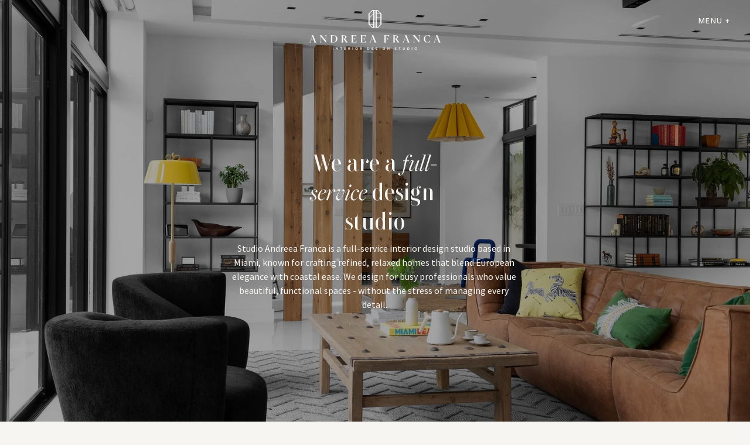

--- FILE ---
content_type: text/html;charset=utf-8
request_url: https://www.andreeafranca.com/services
body_size: 45503
content:
<!doctype html>
<html xmlns:og="http://opengraphprotocol.org/schema/" xmlns:fb="http://www.facebook.com/2008/fbml" lang="en-US"  >
  <head>
    <meta http-equiv="X-UA-Compatible" content="IE=edge,chrome=1">
    <meta name="viewport" content="width=device-width, initial-scale=1">
    <!-- This is Squarespace. --><!-- studio-andreea-franca -->
<base href="">
<meta charset="utf-8" />
<title>Interior Design Services – Studio Andreea Franca &mdash; Studio Andreea Franca</title>
<meta http-equiv="Accept-CH" content="Sec-CH-UA-Platform-Version, Sec-CH-UA-Model" /><link rel="icon" type="image/x-icon" media="(prefers-color-scheme: light)" href="https://images.squarespace-cdn.com/content/v1/68de592c32d59a6b04e3575c/6ef84e36-426a-4eae-a6c7-92be10775b95/favicon.ico?format=100w"/>
<link rel="icon" type="image/x-icon" media="(prefers-color-scheme: dark)" href="https://images.squarespace-cdn.com/content/v1/68de592c32d59a6b04e3575c/7abf934b-d07d-4535-b9c2-12cedf9d2552/favicon.ico?format=100w"/>
<link rel="canonical" href="https://www.andreeafranca.com/services"/>
<meta property="og:site_name" content="Studio Andreea Franca"/>
<meta property="og:title" content="Interior Design Services – Studio Andreea Franca &mdash; Studio Andreea Franca"/>
<meta property="og:url" content="https://www.andreeafranca.com/services"/>
<meta property="og:type" content="website"/>
<meta property="og:description" content="Explore our offerings: turnkey new builds, high‐end renovations, full furnishings for high‐achieving professionals in the Miami area."/>
<meta property="og:image" content="http://static1.squarespace.com/static/68de592c32d59a6b04e3575c/t/68f64aea4d651e4c1a79114a/1760971498127/Social+Share%403x.png?format=1500w"/>
<meta property="og:image:width" content="1500"/>
<meta property="og:image:height" content="843"/>
<meta itemprop="name" content="Interior Design Services – Studio Andreea Franca — Studio Andreea Franca"/>
<meta itemprop="url" content="https://www.andreeafranca.com/services"/>
<meta itemprop="description" content="Explore our offerings: turnkey new builds, high‐end renovations, full furnishings for high‐achieving professionals in the Miami area."/>
<meta itemprop="thumbnailUrl" content="http://static1.squarespace.com/static/68de592c32d59a6b04e3575c/t/68f64aea4d651e4c1a79114a/1760971498127/Social+Share%403x.png?format=1500w"/>
<link rel="image_src" href="http://static1.squarespace.com/static/68de592c32d59a6b04e3575c/t/68f64aea4d651e4c1a79114a/1760971498127/Social+Share%403x.png?format=1500w" />
<meta itemprop="image" content="http://static1.squarespace.com/static/68de592c32d59a6b04e3575c/t/68f64aea4d651e4c1a79114a/1760971498127/Social+Share%403x.png?format=1500w"/>
<meta name="twitter:title" content="Interior Design Services – Studio Andreea Franca — Studio Andreea Franca"/>
<meta name="twitter:image" content="http://static1.squarespace.com/static/68de592c32d59a6b04e3575c/t/68f64aea4d651e4c1a79114a/1760971498127/Social+Share%403x.png?format=1500w"/>
<meta name="twitter:url" content="https://www.andreeafranca.com/services"/>
<meta name="twitter:card" content="summary"/>
<meta name="twitter:description" content="Explore our offerings: turnkey new builds, high‐end renovations, full furnishings for high‐achieving professionals in the Miami area."/>
<meta name="description" content="Explore our offerings: turnkey new builds, high‐end renovations, full 
furnishings for high‐achieving professionals in the Miami area." />
<link rel="preconnect" href="https://images.squarespace-cdn.com">
<link rel="preconnect" href="https://fonts.gstatic.com" crossorigin>
<link rel="stylesheet" href="https://fonts.googleapis.com/css2?family=Source+Sans+Pro:ital,wght@0,400;0,700;1,400;1,700&family=Inter:ital,wght@0,400;0,500;0,700;1,400;1,700"><script type="text/javascript" crossorigin="anonymous" defer="true" nomodule="nomodule" src="//assets.squarespace.com/@sqs/polyfiller/1.6/legacy.js"></script>
<script type="text/javascript" crossorigin="anonymous" defer="true" src="//assets.squarespace.com/@sqs/polyfiller/1.6/modern.js"></script>
<script type="text/javascript">SQUARESPACE_ROLLUPS = {};</script>
<script>(function(rollups, name) { if (!rollups[name]) { rollups[name] = {}; } rollups[name].js = ["//assets.squarespace.com/universal/scripts-compressed/extract-css-runtime-7e7366d5c4d19126-min.en-US.js"]; })(SQUARESPACE_ROLLUPS, 'squarespace-extract_css_runtime');</script>
<script crossorigin="anonymous" src="//assets.squarespace.com/universal/scripts-compressed/extract-css-runtime-7e7366d5c4d19126-min.en-US.js" defer ></script><script>(function(rollups, name) { if (!rollups[name]) { rollups[name] = {}; } rollups[name].js = ["//assets.squarespace.com/universal/scripts-compressed/extract-css-moment-js-vendor-6f2a1f6ec9a41489-min.en-US.js"]; })(SQUARESPACE_ROLLUPS, 'squarespace-extract_css_moment_js_vendor');</script>
<script crossorigin="anonymous" src="//assets.squarespace.com/universal/scripts-compressed/extract-css-moment-js-vendor-6f2a1f6ec9a41489-min.en-US.js" defer ></script><script>(function(rollups, name) { if (!rollups[name]) { rollups[name] = {}; } rollups[name].js = ["//assets.squarespace.com/universal/scripts-compressed/cldr-resource-pack-22ed584d99d9b83d-min.en-US.js"]; })(SQUARESPACE_ROLLUPS, 'squarespace-cldr_resource_pack');</script>
<script crossorigin="anonymous" src="//assets.squarespace.com/universal/scripts-compressed/cldr-resource-pack-22ed584d99d9b83d-min.en-US.js" defer ></script><script>(function(rollups, name) { if (!rollups[name]) { rollups[name] = {}; } rollups[name].js = ["//assets.squarespace.com/universal/scripts-compressed/common-vendors-stable-fbd854d40b0804b7-min.en-US.js"]; })(SQUARESPACE_ROLLUPS, 'squarespace-common_vendors_stable');</script>
<script crossorigin="anonymous" src="//assets.squarespace.com/universal/scripts-compressed/common-vendors-stable-fbd854d40b0804b7-min.en-US.js" defer ></script><script>(function(rollups, name) { if (!rollups[name]) { rollups[name] = {}; } rollups[name].js = ["//assets.squarespace.com/universal/scripts-compressed/common-vendors-7052b75402b03b15-min.en-US.js"]; })(SQUARESPACE_ROLLUPS, 'squarespace-common_vendors');</script>
<script crossorigin="anonymous" src="//assets.squarespace.com/universal/scripts-compressed/common-vendors-7052b75402b03b15-min.en-US.js" defer ></script><script>(function(rollups, name) { if (!rollups[name]) { rollups[name] = {}; } rollups[name].js = ["//assets.squarespace.com/universal/scripts-compressed/common-f94e08dc799916b3-min.en-US.js"]; })(SQUARESPACE_ROLLUPS, 'squarespace-common');</script>
<script crossorigin="anonymous" src="//assets.squarespace.com/universal/scripts-compressed/common-f94e08dc799916b3-min.en-US.js" defer ></script><script>(function(rollups, name) { if (!rollups[name]) { rollups[name] = {}; } rollups[name].js = ["//assets.squarespace.com/universal/scripts-compressed/user-account-core-2355cc33c789f24d-min.en-US.js"]; })(SQUARESPACE_ROLLUPS, 'squarespace-user_account_core');</script>
<script crossorigin="anonymous" src="//assets.squarespace.com/universal/scripts-compressed/user-account-core-2355cc33c789f24d-min.en-US.js" defer ></script><script>(function(rollups, name) { if (!rollups[name]) { rollups[name] = {}; } rollups[name].css = ["//assets.squarespace.com/universal/styles-compressed/user-account-core-8d51cb8a2fda451d-min.en-US.css"]; })(SQUARESPACE_ROLLUPS, 'squarespace-user_account_core');</script>
<link rel="stylesheet" type="text/css" href="//assets.squarespace.com/universal/styles-compressed/user-account-core-8d51cb8a2fda451d-min.en-US.css"><script>(function(rollups, name) { if (!rollups[name]) { rollups[name] = {}; } rollups[name].js = ["//assets.squarespace.com/universal/scripts-compressed/performance-ad9e27deecfccdcd-min.en-US.js"]; })(SQUARESPACE_ROLLUPS, 'squarespace-performance');</script>
<script crossorigin="anonymous" src="//assets.squarespace.com/universal/scripts-compressed/performance-ad9e27deecfccdcd-min.en-US.js" defer ></script><script data-name="static-context">Static = window.Static || {}; Static.SQUARESPACE_CONTEXT = {"betaFeatureFlags":["override_block_styles","campaigns_discount_section_in_blasts","campaigns_import_discounts","commerce-product-forms-rendering","supports_versioned_template_assets","campaigns_discount_section_in_automations","enable_form_submission_trigger","campaigns_merch_state","modernized-pdp-m2-enabled","i18n_beta_website_locales","campaigns_new_image_layout_picker","marketing_landing_page","form_block_first_last_name_required","campaigns_thumbnail_layout","marketing_automations","contacts_and_campaigns_redesign","section-sdk-plp-list-view-atc-button-enabled","nested_categories","new_stacked_index","scripts_defer","member_areas_feature"],"facebookAppId":"314192535267336","facebookApiVersion":"v6.0","rollups":{"squarespace-announcement-bar":{"js":"//assets.squarespace.com/universal/scripts-compressed/announcement-bar-cbedc76c6324797f-min.en-US.js"},"squarespace-audio-player":{"css":"//assets.squarespace.com/universal/styles-compressed/audio-player-b05f5197a871c566-min.en-US.css","js":"//assets.squarespace.com/universal/scripts-compressed/audio-player-da2700baaad04b07-min.en-US.js"},"squarespace-blog-collection-list":{"css":"//assets.squarespace.com/universal/styles-compressed/blog-collection-list-b4046463b72f34e2-min.en-US.css","js":"//assets.squarespace.com/universal/scripts-compressed/blog-collection-list-f78db80fc1cd6fce-min.en-US.js"},"squarespace-calendar-block-renderer":{"css":"//assets.squarespace.com/universal/styles-compressed/calendar-block-renderer-b72d08ba4421f5a0-min.en-US.css","js":"//assets.squarespace.com/universal/scripts-compressed/calendar-block-renderer-867a1d519964ab77-min.en-US.js"},"squarespace-chartjs-helpers":{"css":"//assets.squarespace.com/universal/styles-compressed/chartjs-helpers-96b256171ee039c1-min.en-US.css","js":"//assets.squarespace.com/universal/scripts-compressed/chartjs-helpers-4fd57f343946d08e-min.en-US.js"},"squarespace-comments":{"css":"//assets.squarespace.com/universal/styles-compressed/comments-af139775e7e76546-min.en-US.css","js":"//assets.squarespace.com/universal/scripts-compressed/comments-d470629db56adf58-min.en-US.js"},"squarespace-custom-css-popup":{"css":"//assets.squarespace.com/universal/styles-compressed/custom-css-popup-722530b41b383ca0-min.en-US.css","js":"//assets.squarespace.com/universal/scripts-compressed/custom-css-popup-93edb2b1af0273d0-min.en-US.js"},"squarespace-dialog":{"css":"//assets.squarespace.com/universal/styles-compressed/dialog-f9093f2d526b94df-min.en-US.css","js":"//assets.squarespace.com/universal/scripts-compressed/dialog-f337264b7e156c12-min.en-US.js"},"squarespace-events-collection":{"css":"//assets.squarespace.com/universal/styles-compressed/events-collection-b72d08ba4421f5a0-min.en-US.css","js":"//assets.squarespace.com/universal/scripts-compressed/events-collection-14cfd7ddff021d8b-min.en-US.js"},"squarespace-form-rendering-utils":{"js":"//assets.squarespace.com/universal/scripts-compressed/form-rendering-utils-ac9b86fc3e92daec-min.en-US.js"},"squarespace-forms":{"css":"//assets.squarespace.com/universal/styles-compressed/forms-0afd3c6ac30bbab1-min.en-US.css","js":"//assets.squarespace.com/universal/scripts-compressed/forms-9b71770e3caa3dc7-min.en-US.js"},"squarespace-gallery-collection-list":{"css":"//assets.squarespace.com/universal/styles-compressed/gallery-collection-list-b4046463b72f34e2-min.en-US.css","js":"//assets.squarespace.com/universal/scripts-compressed/gallery-collection-list-07747667a3187b76-min.en-US.js"},"squarespace-image-zoom":{"css":"//assets.squarespace.com/universal/styles-compressed/image-zoom-b4046463b72f34e2-min.en-US.css","js":"//assets.squarespace.com/universal/scripts-compressed/image-zoom-60c18dc5f8f599ea-min.en-US.js"},"squarespace-pinterest":{"css":"//assets.squarespace.com/universal/styles-compressed/pinterest-b4046463b72f34e2-min.en-US.css","js":"//assets.squarespace.com/universal/scripts-compressed/pinterest-7d6f6ab4e8d3bd3f-min.en-US.js"},"squarespace-popup-overlay":{"css":"//assets.squarespace.com/universal/styles-compressed/popup-overlay-b742b752f5880972-min.en-US.css","js":"//assets.squarespace.com/universal/scripts-compressed/popup-overlay-2b60d0db5b93df47-min.en-US.js"},"squarespace-product-quick-view":{"css":"//assets.squarespace.com/universal/styles-compressed/product-quick-view-9548705e5cf7ee87-min.en-US.css","js":"//assets.squarespace.com/universal/scripts-compressed/product-quick-view-ea646fdf0462387d-min.en-US.js"},"squarespace-products-collection-item-v2":{"css":"//assets.squarespace.com/universal/styles-compressed/products-collection-item-v2-b4046463b72f34e2-min.en-US.css","js":"//assets.squarespace.com/universal/scripts-compressed/products-collection-item-v2-e3a3f101748fca6e-min.en-US.js"},"squarespace-products-collection-list-v2":{"css":"//assets.squarespace.com/universal/styles-compressed/products-collection-list-v2-b4046463b72f34e2-min.en-US.css","js":"//assets.squarespace.com/universal/scripts-compressed/products-collection-list-v2-eedc544f4cc56af4-min.en-US.js"},"squarespace-search-page":{"css":"//assets.squarespace.com/universal/styles-compressed/search-page-90a67fc09b9b32c6-min.en-US.css","js":"//assets.squarespace.com/universal/scripts-compressed/search-page-e64261438cc72da8-min.en-US.js"},"squarespace-search-preview":{"js":"//assets.squarespace.com/universal/scripts-compressed/search-preview-cd4d6b833e1e7e59-min.en-US.js"},"squarespace-simple-liking":{"css":"//assets.squarespace.com/universal/styles-compressed/simple-liking-701bf8bbc05ec6aa-min.en-US.css","js":"//assets.squarespace.com/universal/scripts-compressed/simple-liking-c63bf8989a1c119a-min.en-US.js"},"squarespace-social-buttons":{"css":"//assets.squarespace.com/universal/styles-compressed/social-buttons-95032e5fa98e47a5-min.en-US.css","js":"//assets.squarespace.com/universal/scripts-compressed/social-buttons-0839ae7d1715ddd3-min.en-US.js"},"squarespace-tourdates":{"css":"//assets.squarespace.com/universal/styles-compressed/tourdates-b4046463b72f34e2-min.en-US.css","js":"//assets.squarespace.com/universal/scripts-compressed/tourdates-3d0769ff3268f527-min.en-US.js"},"squarespace-website-overlays-manager":{"css":"//assets.squarespace.com/universal/styles-compressed/website-overlays-manager-07ea5a4e004e6710-min.en-US.css","js":"//assets.squarespace.com/universal/scripts-compressed/website-overlays-manager-532fc21fb15f0ba1-min.en-US.js"}},"pageType":2,"website":{"id":"68de592c32d59a6b04e3575c","identifier":"studio-andreea-franca","websiteType":4,"contentModifiedOn":1761799704293,"cloneable":false,"hasBeenCloneable":false,"siteStatus":{},"language":"en-US","translationLocale":"en-US","formattingLocale":"en-US","timeZone":"America/Goose_Bay","machineTimeZoneOffset":-14400000,"timeZoneOffset":-14400000,"timeZoneAbbr":"AST","siteTitle":"Studio Andreea Franca","fullSiteTitle":"Interior Design Services \u2013 Studio Andreea Franca \u2014 Studio Andreea Franca","siteDescription":"","location":{},"logoImageId":"68f9e16190fcae03de0ada0e","socialLogoImageId":"68f64aea4d651e4c1a79114a","shareButtonOptions":{"1":true,"4":true,"8":true,"3":true,"6":true,"2":true,"7":true},"logoImageUrl":"//images.squarespace-cdn.com/content/v1/68de592c32d59a6b04e3575c/4c52bcef-5724-4944-a6c7-ce81248229b7/Andreea+Franca+Chicago.png","socialLogoImageUrl":"//images.squarespace-cdn.com/content/v1/68de592c32d59a6b04e3575c/526485bc-0c83-409f-9582-20517692e95b/Social+Share%403x.png","authenticUrl":"https://www.andreeafranca.com","internalUrl":"https://studio-andreea-franca.squarespace.com","baseUrl":"https://www.andreeafranca.com","primaryDomain":"www.andreeafranca.com","sslSetting":3,"isHstsEnabled":true,"socialAccounts":[{"serviceId":61,"screenname":"Pinterest","addedOn":1759485517851,"profileUrl":"https://www.pinterest.com/andreeafranca/","iconEnabled":true,"serviceName":"pinterest-unauth"},{"serviceId":64,"screenname":"Instagram","addedOn":1759485517856,"profileUrl":"https://www.instagram.com/studioandreeafranca/","iconEnabled":true,"serviceName":"instagram-unauth"},{"serviceId":65,"screenname":"LinkedIn","addedOn":1760630621365,"profileUrl":"https://www.linkedin.com/in/andreeafranca/","iconEnabled":true,"serviceName":"linkedin-unauth"},{"serviceId":60,"screenname":"Facebook","addedOn":1759485517851,"profileUrl":"https://www.facebook.com/StudioAndreeaFranca/","iconEnabled":true,"serviceName":"facebook-unauth"}],"typekitId":"","statsMigrated":false,"imageMetadataProcessingEnabled":false,"screenshotId":"27f70e1da500c30876b126b15b8ea6c95d4b7825c3df345a2539de425ba0e2b5","captchaSettings":{"siteKey":"","enabledForDonations":false},"showOwnerLogin":false},"websiteSettings":{"id":"68de592c32d59a6b04e3575f","websiteId":"68de592c32d59a6b04e3575c","subjects":[],"country":"US","state":"FL","simpleLikingEnabled":true,"mobileInfoBarSettings":{"isContactEmailEnabled":false,"isContactPhoneNumberEnabled":false,"isLocationEnabled":false,"isBusinessHoursEnabled":false},"announcementBarSettings":{},"popupOverlaySettings":{"style":1,"showOnScroll":true,"scrollPercentage":25,"showOnTimer":true,"timerDelay":5000,"showUntilSignup":true,"displayFrequency":30,"enableMobile":true,"enabledPages":["68de592c32d59a6b04e35772"],"showOnAllPages":false,"version":1},"commentLikesAllowed":true,"commentAnonAllowed":true,"commentThreaded":true,"commentApprovalRequired":false,"commentAvatarsOn":true,"commentSortType":2,"commentFlagThreshold":0,"commentFlagsAllowed":true,"commentEnableByDefault":true,"commentDisableAfterDaysDefault":0,"disqusShortname":"","commentsEnabled":false,"businessHours":{},"storeSettings":{"returnPolicy":null,"termsOfService":null,"privacyPolicy":null,"expressCheckout":false,"continueShoppingLinkUrl":"/","useLightCart":false,"showNoteField":false,"shippingCountryDefaultValue":"US","billToShippingDefaultValue":false,"showShippingPhoneNumber":true,"isShippingPhoneRequired":false,"showBillingPhoneNumber":true,"isBillingPhoneRequired":false,"currenciesSupported":["USD","CAD","GBP","AUD","EUR","CHF","NOK","SEK","DKK","NZD","SGD","MXN","HKD","CZK","ILS","MYR","RUB","PHP","PLN","THB","BRL","ARS","COP","IDR","INR","JPY","ZAR"],"defaultCurrency":"USD","selectedCurrency":"USD","measurementStandard":1,"showCustomCheckoutForm":false,"checkoutPageMarketingOptInEnabled":true,"enableMailingListOptInByDefault":false,"sameAsRetailLocation":false,"merchandisingSettings":{"scarcityEnabledOnProductItems":false,"scarcityEnabledOnProductBlocks":false,"scarcityMessageType":"DEFAULT_SCARCITY_MESSAGE","scarcityThreshold":10,"multipleQuantityAllowedForServices":true,"restockNotificationsEnabled":false,"restockNotificationsMailingListSignUpEnabled":false,"relatedProductsEnabled":false,"relatedProductsOrdering":"random","soldOutVariantsDropdownDisabled":false,"productComposerOptedIn":false,"productComposerABTestOptedOut":false,"productReviewsEnabled":false},"minimumOrderSubtotalEnabled":false,"minimumOrderSubtotal":{"currency":"USD","value":"0.00"},"addToCartConfirmationType":2,"isLive":false,"multipleQuantityAllowedForServices":true},"useEscapeKeyToLogin":false,"ssBadgeType":1,"ssBadgePosition":4,"ssBadgeVisibility":1,"ssBadgeDevices":1,"pinterestOverlayOptions":{"mode":"disabled"},"userAccountsSettings":{"loginAllowed":true,"signupAllowed":true}},"cookieSettings":{"isCookieBannerEnabled":true,"isRestrictiveCookiePolicyEnabled":true,"cookieBannerText":"<p>Select \u201CAccept all\u201D to agree to our use of cookies and similar technologies to enhance your browsing experience, security, analytics and customization. Select \u201DManage cookies\u201D to make more choices or opt out.</p>","cookieBannerPosition":"BOTTOM","cookieBannerCtaText":"Accept all","cookieBannerAcceptType":"OPT_IN","cookieBannerOptOutCtaText":"Decline all","cookieBannerHasOptOut":false,"cookieBannerHasManageCookies":true,"cookieBannerManageCookiesLabel":"Manage cookies","cookieBannerSavedPreferencesText":"Cookie Preferences","cookieBannerSavedPreferencesLayout":"PILL"},"websiteCloneable":false,"collection":{"title":"Services","id":"68e7362db10ffa51b3fb6c76","fullUrl":"/services","type":10,"permissionType":1},"subscribed":false,"appDomain":"squarespace.com","templateTweakable":true,"tweakJSON":{"form-use-theme-colors":"false","header-logo-height":"68px","header-mobile-logo-max-height":"58px","header-vert-padding":"0.9vw","header-width":"Full","maxPageWidth":"1440px","mobile-header-vert-padding":"6vw","pagePadding":"2vw","tweak-blog-alternating-side-by-side-image-aspect-ratio":"1:1 Square","tweak-blog-alternating-side-by-side-image-spacing":"6%","tweak-blog-alternating-side-by-side-meta-spacing":"20px","tweak-blog-alternating-side-by-side-primary-meta":"Categories","tweak-blog-alternating-side-by-side-read-more-spacing":"20px","tweak-blog-alternating-side-by-side-secondary-meta":"Date","tweak-blog-basic-grid-columns":"3","tweak-blog-basic-grid-image-aspect-ratio":"3:4 Three-Four (Vertical)","tweak-blog-basic-grid-image-spacing":"15px","tweak-blog-basic-grid-meta-spacing":"0px","tweak-blog-basic-grid-primary-meta":"None","tweak-blog-basic-grid-read-more-spacing":"100px","tweak-blog-basic-grid-secondary-meta":"None","tweak-blog-item-custom-width":"75","tweak-blog-item-show-author-profile":"false","tweak-blog-item-width":"Medium","tweak-blog-masonry-columns":"2","tweak-blog-masonry-horizontal-spacing":"30px","tweak-blog-masonry-image-spacing":"20px","tweak-blog-masonry-meta-spacing":"20px","tweak-blog-masonry-primary-meta":"Categories","tweak-blog-masonry-read-more-spacing":"20px","tweak-blog-masonry-secondary-meta":"Date","tweak-blog-masonry-vertical-spacing":"30px","tweak-blog-side-by-side-image-aspect-ratio":"1:1 Square","tweak-blog-side-by-side-image-spacing":"6%","tweak-blog-side-by-side-meta-spacing":"20px","tweak-blog-side-by-side-primary-meta":"Categories","tweak-blog-side-by-side-read-more-spacing":"20px","tweak-blog-side-by-side-secondary-meta":"Date","tweak-blog-single-column-image-spacing":"50px","tweak-blog-single-column-meta-spacing":"0px","tweak-blog-single-column-primary-meta":"Date","tweak-blog-single-column-read-more-spacing":"0px","tweak-blog-single-column-secondary-meta":"Categories","tweak-events-stacked-show-thumbnails":"true","tweak-events-stacked-thumbnail-size":"3:2 Standard","tweak-fixed-header":"false","tweak-fixed-header-style":"Basic","tweak-global-animations-animation-curve":"ease","tweak-global-animations-animation-delay":"0.6s","tweak-global-animations-animation-duration":"0.40s","tweak-global-animations-animation-style":"fade","tweak-global-animations-animation-type":"none","tweak-global-animations-complexity-level":"detailed","tweak-global-animations-enabled":"false","tweak-portfolio-grid-basic-custom-height":"50","tweak-portfolio-grid-overlay-custom-height":"50","tweak-portfolio-hover-follow-acceleration":"10%","tweak-portfolio-hover-follow-animation-duration":"Fast","tweak-portfolio-hover-follow-animation-type":"Fade","tweak-portfolio-hover-follow-delimiter":"Bullet","tweak-portfolio-hover-follow-front":"false","tweak-portfolio-hover-follow-layout":"Inline","tweak-portfolio-hover-follow-size":"50","tweak-portfolio-hover-follow-text-spacing-x":"1.5","tweak-portfolio-hover-follow-text-spacing-y":"1.5","tweak-portfolio-hover-static-animation-duration":"Fast","tweak-portfolio-hover-static-animation-type":"Fade","tweak-portfolio-hover-static-delimiter":"Hyphen","tweak-portfolio-hover-static-front":"true","tweak-portfolio-hover-static-layout":"Inline","tweak-portfolio-hover-static-size":"50","tweak-portfolio-hover-static-text-spacing-x":"1.5","tweak-portfolio-hover-static-text-spacing-y":"1.5","tweak-portfolio-index-background-animation-duration":"Medium","tweak-portfolio-index-background-animation-type":"Fade","tweak-portfolio-index-background-custom-height":"50","tweak-portfolio-index-background-delimiter":"None","tweak-portfolio-index-background-height":"Large","tweak-portfolio-index-background-horizontal-alignment":"Center","tweak-portfolio-index-background-link-format":"Stacked","tweak-portfolio-index-background-persist":"false","tweak-portfolio-index-background-vertical-alignment":"Middle","tweak-portfolio-index-background-width":"Full","tweak-product-basic-item-click-action":"None","tweak-product-basic-item-gallery-aspect-ratio":"3:4 Three-Four (Vertical)","tweak-product-basic-item-gallery-design":"Slideshow","tweak-product-basic-item-gallery-width":"50%","tweak-product-basic-item-hover-action":"None","tweak-product-basic-item-image-spacing":"2vw","tweak-product-basic-item-image-zoom-factor":"2","tweak-product-basic-item-product-variant-display":"Dropdown","tweak-product-basic-item-thumbnail-placement":"Side","tweak-product-basic-item-variant-picker-layout":"Dropdowns","tweak-products-add-to-cart-button":"false","tweak-products-columns":"2","tweak-products-gutter-column":"2vw","tweak-products-gutter-row":"2vw","tweak-products-header-text-alignment":"Middle","tweak-products-image-aspect-ratio":"2:3 Standard (Vertical)","tweak-products-image-text-spacing":"0.5vw","tweak-products-mobile-columns":"1","tweak-products-text-alignment":"Left","tweak-products-width":"Full","tweak-transparent-header":"true"},"templateId":"5c5a519771c10ba3470d8101","templateVersion":"7.1","pageFeatures":[1,2,4],"gmRenderKey":"QUl6YVN5Q0JUUk9xNkx1dkZfSUUxcjQ2LVQ0QWVUU1YtMGQ3bXk4","templateScriptsRootUrl":"https://static1.squarespace.com/static/vta/5c5a519771c10ba3470d8101/scripts/","impersonatedSession":false,"tzData":{"zones":[[-240,"StJohns","A%sT",1320120000],[-240,"Canada","A%sT",null]],"rules":{"StJohns":[[1987,2006,null,"Oct","lastSun","0:01","0","S"],[1989,2006,null,"Apr","Sun>=1","0:01","1:00","D"],[2007,2011,null,"Mar","Sun>=8","0:01","1:00","D"],[2007,2010,null,"Nov","Sun>=1","0:01","0","S"]],"Canada":[[1974,2006,null,"Oct","lastSun","2:00","0","S"],[1987,2006,null,"Apr","Sun>=1","2:00","1:00","D"],[2007,"max",null,"Mar","Sun>=8","2:00","1:00","D"],[2007,"max",null,"Nov","Sun>=1","2:00","0","S"]]}},"showAnnouncementBar":false,"recaptchaEnterpriseContext":{"recaptchaEnterpriseSiteKey":"6LdDFQwjAAAAAPigEvvPgEVbb7QBm-TkVJdDTlAv"},"i18nContext":{"timeZoneData":{"id":"America/Goose_Bay","name":"Atlantic Time"}},"env":"PRODUCTION","visitorFormContext":{"formFieldFormats":{"initialNameOrder":"GIVEN_FIRST","initialPhoneFormat":{"id":0,"type":"PHONE_NUMBER","country":"US","labelLocale":"en-US","fields":[{"type":"SEPARATOR","label":"(","identifier":"LeftParen","length":0,"required":false,"metadata":{}},{"type":"FIELD","label":"1","identifier":"1","length":3,"required":false,"metadata":{}},{"type":"SEPARATOR","label":")","identifier":"RightParen","length":0,"required":false,"metadata":{}},{"type":"SEPARATOR","label":" ","identifier":"Space","length":0,"required":false,"metadata":{}},{"type":"FIELD","label":"2","identifier":"2","length":3,"required":false,"metadata":{}},{"type":"SEPARATOR","label":"-","identifier":"Dash","length":0,"required":false,"metadata":{}},{"type":"FIELD","label":"3","identifier":"3","length":14,"required":false,"metadata":{}}]},"countries":[{"name":"Afghanistan","code":"AF","phoneCode":"+93"},{"name":"\u00C5land Islands","code":"AX","phoneCode":"+358"},{"name":"Albania","code":"AL","phoneCode":"+355"},{"name":"Algeria","code":"DZ","phoneCode":"+213"},{"name":"American Samoa","code":"AS","phoneCode":"+1"},{"name":"Andorra","code":"AD","phoneCode":"+376"},{"name":"Angola","code":"AO","phoneCode":"+244"},{"name":"Anguilla","code":"AI","phoneCode":"+1"},{"name":"Antigua & Barbuda","code":"AG","phoneCode":"+1"},{"name":"Argentina","code":"AR","phoneCode":"+54"},{"name":"Armenia","code":"AM","phoneCode":"+374"},{"name":"Aruba","code":"AW","phoneCode":"+297"},{"name":"Ascension Island","code":"AC","phoneCode":"+247"},{"name":"Australia","code":"AU","phoneCode":"+61"},{"name":"Austria","code":"AT","phoneCode":"+43"},{"name":"Azerbaijan","code":"AZ","phoneCode":"+994"},{"name":"Bahamas","code":"BS","phoneCode":"+1"},{"name":"Bahrain","code":"BH","phoneCode":"+973"},{"name":"Bangladesh","code":"BD","phoneCode":"+880"},{"name":"Barbados","code":"BB","phoneCode":"+1"},{"name":"Belarus","code":"BY","phoneCode":"+375"},{"name":"Belgium","code":"BE","phoneCode":"+32"},{"name":"Belize","code":"BZ","phoneCode":"+501"},{"name":"Benin","code":"BJ","phoneCode":"+229"},{"name":"Bermuda","code":"BM","phoneCode":"+1"},{"name":"Bhutan","code":"BT","phoneCode":"+975"},{"name":"Bolivia","code":"BO","phoneCode":"+591"},{"name":"Bosnia & Herzegovina","code":"BA","phoneCode":"+387"},{"name":"Botswana","code":"BW","phoneCode":"+267"},{"name":"Brazil","code":"BR","phoneCode":"+55"},{"name":"British Indian Ocean Territory","code":"IO","phoneCode":"+246"},{"name":"British Virgin Islands","code":"VG","phoneCode":"+1"},{"name":"Brunei","code":"BN","phoneCode":"+673"},{"name":"Bulgaria","code":"BG","phoneCode":"+359"},{"name":"Burkina Faso","code":"BF","phoneCode":"+226"},{"name":"Burundi","code":"BI","phoneCode":"+257"},{"name":"Cambodia","code":"KH","phoneCode":"+855"},{"name":"Cameroon","code":"CM","phoneCode":"+237"},{"name":"Canada","code":"CA","phoneCode":"+1"},{"name":"Cape Verde","code":"CV","phoneCode":"+238"},{"name":"Caribbean Netherlands","code":"BQ","phoneCode":"+599"},{"name":"Cayman Islands","code":"KY","phoneCode":"+1"},{"name":"Central African Republic","code":"CF","phoneCode":"+236"},{"name":"Chad","code":"TD","phoneCode":"+235"},{"name":"Chile","code":"CL","phoneCode":"+56"},{"name":"China","code":"CN","phoneCode":"+86"},{"name":"Christmas Island","code":"CX","phoneCode":"+61"},{"name":"Cocos (Keeling) Islands","code":"CC","phoneCode":"+61"},{"name":"Colombia","code":"CO","phoneCode":"+57"},{"name":"Comoros","code":"KM","phoneCode":"+269"},{"name":"Congo - Brazzaville","code":"CG","phoneCode":"+242"},{"name":"Congo - Kinshasa","code":"CD","phoneCode":"+243"},{"name":"Cook Islands","code":"CK","phoneCode":"+682"},{"name":"Costa Rica","code":"CR","phoneCode":"+506"},{"name":"C\u00F4te d\u2019Ivoire","code":"CI","phoneCode":"+225"},{"name":"Croatia","code":"HR","phoneCode":"+385"},{"name":"Cuba","code":"CU","phoneCode":"+53"},{"name":"Cura\u00E7ao","code":"CW","phoneCode":"+599"},{"name":"Cyprus","code":"CY","phoneCode":"+357"},{"name":"Czechia","code":"CZ","phoneCode":"+420"},{"name":"Denmark","code":"DK","phoneCode":"+45"},{"name":"Djibouti","code":"DJ","phoneCode":"+253"},{"name":"Dominica","code":"DM","phoneCode":"+1"},{"name":"Dominican Republic","code":"DO","phoneCode":"+1"},{"name":"Ecuador","code":"EC","phoneCode":"+593"},{"name":"Egypt","code":"EG","phoneCode":"+20"},{"name":"El Salvador","code":"SV","phoneCode":"+503"},{"name":"Equatorial Guinea","code":"GQ","phoneCode":"+240"},{"name":"Eritrea","code":"ER","phoneCode":"+291"},{"name":"Estonia","code":"EE","phoneCode":"+372"},{"name":"Eswatini","code":"SZ","phoneCode":"+268"},{"name":"Ethiopia","code":"ET","phoneCode":"+251"},{"name":"Falkland Islands","code":"FK","phoneCode":"+500"},{"name":"Faroe Islands","code":"FO","phoneCode":"+298"},{"name":"Fiji","code":"FJ","phoneCode":"+679"},{"name":"Finland","code":"FI","phoneCode":"+358"},{"name":"France","code":"FR","phoneCode":"+33"},{"name":"French Guiana","code":"GF","phoneCode":"+594"},{"name":"French Polynesia","code":"PF","phoneCode":"+689"},{"name":"Gabon","code":"GA","phoneCode":"+241"},{"name":"Gambia","code":"GM","phoneCode":"+220"},{"name":"Georgia","code":"GE","phoneCode":"+995"},{"name":"Germany","code":"DE","phoneCode":"+49"},{"name":"Ghana","code":"GH","phoneCode":"+233"},{"name":"Gibraltar","code":"GI","phoneCode":"+350"},{"name":"Greece","code":"GR","phoneCode":"+30"},{"name":"Greenland","code":"GL","phoneCode":"+299"},{"name":"Grenada","code":"GD","phoneCode":"+1"},{"name":"Guadeloupe","code":"GP","phoneCode":"+590"},{"name":"Guam","code":"GU","phoneCode":"+1"},{"name":"Guatemala","code":"GT","phoneCode":"+502"},{"name":"Guernsey","code":"GG","phoneCode":"+44"},{"name":"Guinea","code":"GN","phoneCode":"+224"},{"name":"Guinea-Bissau","code":"GW","phoneCode":"+245"},{"name":"Guyana","code":"GY","phoneCode":"+592"},{"name":"Haiti","code":"HT","phoneCode":"+509"},{"name":"Honduras","code":"HN","phoneCode":"+504"},{"name":"Hong Kong SAR China","code":"HK","phoneCode":"+852"},{"name":"Hungary","code":"HU","phoneCode":"+36"},{"name":"Iceland","code":"IS","phoneCode":"+354"},{"name":"India","code":"IN","phoneCode":"+91"},{"name":"Indonesia","code":"ID","phoneCode":"+62"},{"name":"Iran","code":"IR","phoneCode":"+98"},{"name":"Iraq","code":"IQ","phoneCode":"+964"},{"name":"Ireland","code":"IE","phoneCode":"+353"},{"name":"Isle of Man","code":"IM","phoneCode":"+44"},{"name":"Israel","code":"IL","phoneCode":"+972"},{"name":"Italy","code":"IT","phoneCode":"+39"},{"name":"Jamaica","code":"JM","phoneCode":"+1"},{"name":"Japan","code":"JP","phoneCode":"+81"},{"name":"Jersey","code":"JE","phoneCode":"+44"},{"name":"Jordan","code":"JO","phoneCode":"+962"},{"name":"Kazakhstan","code":"KZ","phoneCode":"+7"},{"name":"Kenya","code":"KE","phoneCode":"+254"},{"name":"Kiribati","code":"KI","phoneCode":"+686"},{"name":"Kosovo","code":"XK","phoneCode":"+383"},{"name":"Kuwait","code":"KW","phoneCode":"+965"},{"name":"Kyrgyzstan","code":"KG","phoneCode":"+996"},{"name":"Laos","code":"LA","phoneCode":"+856"},{"name":"Latvia","code":"LV","phoneCode":"+371"},{"name":"Lebanon","code":"LB","phoneCode":"+961"},{"name":"Lesotho","code":"LS","phoneCode":"+266"},{"name":"Liberia","code":"LR","phoneCode":"+231"},{"name":"Libya","code":"LY","phoneCode":"+218"},{"name":"Liechtenstein","code":"LI","phoneCode":"+423"},{"name":"Lithuania","code":"LT","phoneCode":"+370"},{"name":"Luxembourg","code":"LU","phoneCode":"+352"},{"name":"Macao SAR China","code":"MO","phoneCode":"+853"},{"name":"Madagascar","code":"MG","phoneCode":"+261"},{"name":"Malawi","code":"MW","phoneCode":"+265"},{"name":"Malaysia","code":"MY","phoneCode":"+60"},{"name":"Maldives","code":"MV","phoneCode":"+960"},{"name":"Mali","code":"ML","phoneCode":"+223"},{"name":"Malta","code":"MT","phoneCode":"+356"},{"name":"Marshall Islands","code":"MH","phoneCode":"+692"},{"name":"Martinique","code":"MQ","phoneCode":"+596"},{"name":"Mauritania","code":"MR","phoneCode":"+222"},{"name":"Mauritius","code":"MU","phoneCode":"+230"},{"name":"Mayotte","code":"YT","phoneCode":"+262"},{"name":"Mexico","code":"MX","phoneCode":"+52"},{"name":"Micronesia","code":"FM","phoneCode":"+691"},{"name":"Moldova","code":"MD","phoneCode":"+373"},{"name":"Monaco","code":"MC","phoneCode":"+377"},{"name":"Mongolia","code":"MN","phoneCode":"+976"},{"name":"Montenegro","code":"ME","phoneCode":"+382"},{"name":"Montserrat","code":"MS","phoneCode":"+1"},{"name":"Morocco","code":"MA","phoneCode":"+212"},{"name":"Mozambique","code":"MZ","phoneCode":"+258"},{"name":"Myanmar (Burma)","code":"MM","phoneCode":"+95"},{"name":"Namibia","code":"NA","phoneCode":"+264"},{"name":"Nauru","code":"NR","phoneCode":"+674"},{"name":"Nepal","code":"NP","phoneCode":"+977"},{"name":"Netherlands","code":"NL","phoneCode":"+31"},{"name":"New Caledonia","code":"NC","phoneCode":"+687"},{"name":"New Zealand","code":"NZ","phoneCode":"+64"},{"name":"Nicaragua","code":"NI","phoneCode":"+505"},{"name":"Niger","code":"NE","phoneCode":"+227"},{"name":"Nigeria","code":"NG","phoneCode":"+234"},{"name":"Niue","code":"NU","phoneCode":"+683"},{"name":"Norfolk Island","code":"NF","phoneCode":"+672"},{"name":"Northern Mariana Islands","code":"MP","phoneCode":"+1"},{"name":"North Korea","code":"KP","phoneCode":"+850"},{"name":"North Macedonia","code":"MK","phoneCode":"+389"},{"name":"Norway","code":"NO","phoneCode":"+47"},{"name":"Oman","code":"OM","phoneCode":"+968"},{"name":"Pakistan","code":"PK","phoneCode":"+92"},{"name":"Palau","code":"PW","phoneCode":"+680"},{"name":"Palestinian Territories","code":"PS","phoneCode":"+970"},{"name":"Panama","code":"PA","phoneCode":"+507"},{"name":"Papua New Guinea","code":"PG","phoneCode":"+675"},{"name":"Paraguay","code":"PY","phoneCode":"+595"},{"name":"Peru","code":"PE","phoneCode":"+51"},{"name":"Philippines","code":"PH","phoneCode":"+63"},{"name":"Poland","code":"PL","phoneCode":"+48"},{"name":"Portugal","code":"PT","phoneCode":"+351"},{"name":"Puerto Rico","code":"PR","phoneCode":"+1"},{"name":"Qatar","code":"QA","phoneCode":"+974"},{"name":"R\u00E9union","code":"RE","phoneCode":"+262"},{"name":"Romania","code":"RO","phoneCode":"+40"},{"name":"Russia","code":"RU","phoneCode":"+7"},{"name":"Rwanda","code":"RW","phoneCode":"+250"},{"name":"Samoa","code":"WS","phoneCode":"+685"},{"name":"San Marino","code":"SM","phoneCode":"+378"},{"name":"S\u00E3o Tom\u00E9 & Pr\u00EDncipe","code":"ST","phoneCode":"+239"},{"name":"Saudi Arabia","code":"SA","phoneCode":"+966"},{"name":"Senegal","code":"SN","phoneCode":"+221"},{"name":"Serbia","code":"RS","phoneCode":"+381"},{"name":"Seychelles","code":"SC","phoneCode":"+248"},{"name":"Sierra Leone","code":"SL","phoneCode":"+232"},{"name":"Singapore","code":"SG","phoneCode":"+65"},{"name":"Sint Maarten","code":"SX","phoneCode":"+1"},{"name":"Slovakia","code":"SK","phoneCode":"+421"},{"name":"Slovenia","code":"SI","phoneCode":"+386"},{"name":"Solomon Islands","code":"SB","phoneCode":"+677"},{"name":"Somalia","code":"SO","phoneCode":"+252"},{"name":"South Africa","code":"ZA","phoneCode":"+27"},{"name":"South Korea","code":"KR","phoneCode":"+82"},{"name":"South Sudan","code":"SS","phoneCode":"+211"},{"name":"Spain","code":"ES","phoneCode":"+34"},{"name":"Sri Lanka","code":"LK","phoneCode":"+94"},{"name":"St. Barth\u00E9lemy","code":"BL","phoneCode":"+590"},{"name":"St. Helena","code":"SH","phoneCode":"+290"},{"name":"St. Kitts & Nevis","code":"KN","phoneCode":"+1"},{"name":"St. Lucia","code":"LC","phoneCode":"+1"},{"name":"St. Martin","code":"MF","phoneCode":"+590"},{"name":"St. Pierre & Miquelon","code":"PM","phoneCode":"+508"},{"name":"St. Vincent & Grenadines","code":"VC","phoneCode":"+1"},{"name":"Sudan","code":"SD","phoneCode":"+249"},{"name":"Suriname","code":"SR","phoneCode":"+597"},{"name":"Svalbard & Jan Mayen","code":"SJ","phoneCode":"+47"},{"name":"Sweden","code":"SE","phoneCode":"+46"},{"name":"Switzerland","code":"CH","phoneCode":"+41"},{"name":"Syria","code":"SY","phoneCode":"+963"},{"name":"Taiwan","code":"TW","phoneCode":"+886"},{"name":"Tajikistan","code":"TJ","phoneCode":"+992"},{"name":"Tanzania","code":"TZ","phoneCode":"+255"},{"name":"Thailand","code":"TH","phoneCode":"+66"},{"name":"Timor-Leste","code":"TL","phoneCode":"+670"},{"name":"Togo","code":"TG","phoneCode":"+228"},{"name":"Tokelau","code":"TK","phoneCode":"+690"},{"name":"Tonga","code":"TO","phoneCode":"+676"},{"name":"Trinidad & Tobago","code":"TT","phoneCode":"+1"},{"name":"Tristan da Cunha","code":"TA","phoneCode":"+290"},{"name":"Tunisia","code":"TN","phoneCode":"+216"},{"name":"T\u00FCrkiye","code":"TR","phoneCode":"+90"},{"name":"Turkmenistan","code":"TM","phoneCode":"+993"},{"name":"Turks & Caicos Islands","code":"TC","phoneCode":"+1"},{"name":"Tuvalu","code":"TV","phoneCode":"+688"},{"name":"U.S. Virgin Islands","code":"VI","phoneCode":"+1"},{"name":"Uganda","code":"UG","phoneCode":"+256"},{"name":"Ukraine","code":"UA","phoneCode":"+380"},{"name":"United Arab Emirates","code":"AE","phoneCode":"+971"},{"name":"United Kingdom","code":"GB","phoneCode":"+44"},{"name":"United States","code":"US","phoneCode":"+1"},{"name":"Uruguay","code":"UY","phoneCode":"+598"},{"name":"Uzbekistan","code":"UZ","phoneCode":"+998"},{"name":"Vanuatu","code":"VU","phoneCode":"+678"},{"name":"Vatican City","code":"VA","phoneCode":"+39"},{"name":"Venezuela","code":"VE","phoneCode":"+58"},{"name":"Vietnam","code":"VN","phoneCode":"+84"},{"name":"Wallis & Futuna","code":"WF","phoneCode":"+681"},{"name":"Western Sahara","code":"EH","phoneCode":"+212"},{"name":"Yemen","code":"YE","phoneCode":"+967"},{"name":"Zambia","code":"ZM","phoneCode":"+260"},{"name":"Zimbabwe","code":"ZW","phoneCode":"+263"}],"initialAddressFormat":{"id":0,"type":"ADDRESS","country":"US","labelLocale":"en","fields":[{"type":"FIELD","label":"Address Line 1","identifier":"Line1","length":0,"required":true,"metadata":{"autocomplete":"address-line1"}},{"type":"SEPARATOR","label":"\n","identifier":"Newline","length":0,"required":false,"metadata":{}},{"type":"FIELD","label":"Address Line 2","identifier":"Line2","length":0,"required":false,"metadata":{"autocomplete":"address-line2"}},{"type":"SEPARATOR","label":"\n","identifier":"Newline","length":0,"required":false,"metadata":{}},{"type":"FIELD","label":"City","identifier":"City","length":0,"required":true,"metadata":{"autocomplete":"address-level2"}},{"type":"SEPARATOR","label":",","identifier":"Comma","length":0,"required":false,"metadata":{}},{"type":"SEPARATOR","label":" ","identifier":"Space","length":0,"required":false,"metadata":{}},{"type":"FIELD","label":"State","identifier":"State","length":0,"required":true,"metadata":{"autocomplete":"address-level1"}},{"type":"SEPARATOR","label":" ","identifier":"Space","length":0,"required":false,"metadata":{}},{"type":"FIELD","label":"ZIP Code","identifier":"Zip","length":0,"required":true,"metadata":{"autocomplete":"postal-code"}}]}},"localizedStrings":{"validation":{"noValidSelection":"A valid selection must be made.","invalidUrl":"Must be a valid URL.","stringTooLong":"Value should have a length no longer than {0}.","containsInvalidKey":"{0} contains an invalid key.","invalidTwitterUsername":"Must be a valid Twitter username.","valueOutsideRange":"Value must be in the range {0} to {1}.","invalidPassword":"Passwords should not contain whitespace.","missingRequiredSubfields":"{0} is missing required subfields: {1}","invalidCurrency":"Currency value should be formatted like 1234 or 123.99.","invalidMapSize":"Value should contain exactly {0} elements.","subfieldsRequired":"All fields in {0} are required.","formSubmissionFailed":"Form submission failed. Review the following information: {0}.","invalidCountryCode":"Country code should have an optional plus and up to 4 digits.","invalidDate":"This is not a real date.","required":"{0} is required.","invalidStringLength":"Value should be {0} characters long.","invalidEmail":"Email addresses should follow the format user@domain.com.","invalidListLength":"Value should be {0} elements long.","allEmpty":"Please fill out at least one form field.","missingRequiredQuestion":"Missing a required question.","invalidQuestion":"Contained an invalid question.","captchaFailure":"Captcha validation failed. Please try again.","stringTooShort":"Value should have a length of at least {0}.","invalid":"{0} is not valid.","formErrors":"Form Errors","containsInvalidValue":"{0} contains an invalid value.","invalidUnsignedNumber":"Numbers must contain only digits and no other characters.","invalidName":"Valid names contain only letters, numbers, spaces, ', or - characters."},"submit":"Submit","status":{"title":"{@} Block","learnMore":"Learn more"},"name":{"firstName":"First Name","lastName":"Last Name"},"lightbox":{"openForm":"Open Form"},"likert":{"agree":"Agree","stronglyDisagree":"Strongly Disagree","disagree":"Disagree","stronglyAgree":"Strongly Agree","neutral":"Neutral"},"time":{"am":"AM","second":"Second","pm":"PM","minute":"Minute","amPm":"AM/PM","hour":"Hour"},"notFound":"Form not found.","date":{"yyyy":"YYYY","year":"Year","mm":"MM","day":"Day","month":"Month","dd":"DD"},"phone":{"country":"Country","number":"Number","prefix":"Prefix","areaCode":"Area Code","line":"Line"},"submitError":"Unable to submit form. Please try again later.","address":{"stateProvince":"State/Province","country":"Country","zipPostalCode":"Zip/Postal Code","address2":"Address 2","address1":"Address 1","city":"City"},"email":{"signUp":"Sign up for news and updates"},"cannotSubmitDemoForm":"This is a demo form and cannot be submitted.","required":"(required)","invalidData":"Invalid form data."}}};</script><link rel="stylesheet" type="text/css" href="https://definitions.sqspcdn.com/website-component-definition/static-assets/website.components.code/131b0f50-a0d9-4a96-a7ab-d8f5c05c48d2_147/website.components.code.styles.css"/><link rel="stylesheet" type="text/css" href="https://definitions.sqspcdn.com/website-component-definition/static-assets/website.components.button/3683fe44-481f-41bb-8c71-39aa5d60611c_271/website.components.button.styles.css"/><script defer src="https://definitions.sqspcdn.com/website-component-definition/static-assets/website.components.button/3683fe44-481f-41bb-8c71-39aa5d60611c_271/block-animation-preview-manager.js"></script><script defer src="https://definitions.sqspcdn.com/website-component-definition/static-assets/website.components.button/3683fe44-481f-41bb-8c71-39aa5d60611c_271/8830.js"></script><script defer src="https://definitions.sqspcdn.com/website-component-definition/static-assets/website.components.button/3683fe44-481f-41bb-8c71-39aa5d60611c_271/trigger-animation-runtime.js"></script><script defer src="https://definitions.sqspcdn.com/website-component-definition/static-assets/website.components.button/3683fe44-481f-41bb-8c71-39aa5d60611c_271/website.components.button.visitor.js"></script><script defer src="https://definitions.sqspcdn.com/website-component-definition/static-assets/website.components.code/131b0f50-a0d9-4a96-a7ab-d8f5c05c48d2_147/website.components.code.visitor.js"></script><script defer src="https://definitions.sqspcdn.com/website-component-definition/static-assets/website.components.button/3683fe44-481f-41bb-8c71-39aa5d60611c_271/3196.js"></script><script type="application/ld+json">{"url":"https://www.andreeafranca.com","name":"Studio Andreea Franca","description":"","image":"//images.squarespace-cdn.com/content/v1/68de592c32d59a6b04e3575c/4c52bcef-5724-4944-a6c7-ce81248229b7/Andreea+Franca+Chicago.png","@context":"http://schema.org","@type":"WebSite"}</script><script type="application/ld+json">{"address":"","image":"https://static1.squarespace.com/static/68de592c32d59a6b04e3575c/t/68f9e16190fcae03de0ada0e/1761799704293/","openingHours":"","@context":"http://schema.org","@type":"LocalBusiness"}</script><link rel="stylesheet" type="text/css" href="https://static1.squarespace.com/static/versioned-site-css/68de592c32d59a6b04e3575c/136/5c5a519771c10ba3470d8101/68de592c32d59a6b04e35764/1725/site.css"/><script data-sqs-type="cookiepreferencesgetter">(function(){window.getSquarespaceCookies = function() {    const getCookiesAllowed = function(cookieName){ return ('; '+document.cookie).split('; ' + cookieName + '=').pop().split(';')[0] === 'true'};    return {      performance: getCookiesAllowed('ss_performanceCookiesAllowed') ? 'accepted' : 'declined',      marketing: getCookiesAllowed('ss_marketingCookiesAllowed') ? 'accepted' : 'declined'    }}})()</script><link rel="stylesheet" href="https://use.typekit.net/aec0sna.css">
<!-- Split Section CSS from Will-Myers.com -->
<link type="text/css" rel="stylesheet" href="https://cdn.jsdelivr.net/gh/willmyethewebsiteguy/splitSections@3/styles.min.css" id="wm-split-css">

<link rel="stylesheet" href="https://static.codeandtonic.com/timeline-fluid/4.3/timeline-fluid.css"><style>
[data-section-theme="dark"] .sqs-button-element--secondary:hover{background: #9C754A; opacity: 1 !important;}
.header-title-logo img{filter: brightness(0) saturate(100%) invert(100%) sepia(0%) saturate(7468%) hue-rotate(108deg) brightness(106%) contrast(109%);}
.page-section[data-section-id="68e7362db10ffa51b3fb6c85"] .fe-block-yui_3_17_2_1_1759982600443_5285{margin: 0 0 -19px 3vw;}
.sqs-block-accordion .arrow{transform: translatey(0%) rotate(-45deg);}
.sqs-block-accordion .accordion-item[data-is-open="true"] .arrow-container{transform: rotate(-90deg);}

.page-section[data-section-id="68e739697ccbe240e40a29b2"] .fe-block-yui_3_17_2_1_1759987913389_1886 h2{text-align: center;}
#our-offering .sqs-block-button{
  border-bottom: 1px solid;
  border-color: rgb(100 93 90 / 50%);
}
#our-offering  .sqs-block-button-element {
    font-size: 16px;
    font-family: 'Source Sans Pro';
    text-transform: none;
    font-weight: 400;
    letter-spacing: 0.61px !important;
    width: 100%;
    display: flex;
    align-items: center;
    justify-content: space-between;
}
#our-offering .sqs-block-button-element::after {
  content: "›";
  font-size: 22px;
  color: inherit;
  transition: transform 0.3s ease;
}
@media (min-width:768px){
.page-section[data-section-id="68e739697ccbe240e40a29b2"] .fe-block-yui_3_17_2_1_1759987913389_1886{position: relative;}
.page-section[data-section-id="68e739697ccbe240e40a29b2"] .fe-block-yui_3_17_2_1_1759987913389_1886 .code-block .sqs-block-content{width: 100%; height: 100%;}
.page-section[data-section-id="68e739697ccbe240e40a29b2"] .fe-block-yui_3_17_2_1_1759987913389_1886 h2{word-wrap: normal; position: absolute; left: -159px; top: 40%; width: 450px; rotate: -90deg; height: 102px; text-align: center;}
}
</style><script>Static.COOKIE_BANNER_CAPABLE = true;</script>
<script async src="https://www.googletagmanager.com/gtag/js?id=G-EJ1E9P9DCT"></script><script>window.dataLayer = window.dataLayer || [];function gtag(){dataLayer.push(arguments);}gtag('js', new Date());gtag('set', 'developer_id.dZjQwMz', true);gtag('consent', 'default', { 'analytics_storage': 'denied', 'wait_for_update': 500 });window.googleAnalyticsRequiresConsentUpdates = true;(function(){let squarespaceCookies = {};if (window.getSquarespaceCookies) {  squarespaceCookies = window.getSquarespaceCookies();}const consentValue = squarespaceCookies.performance === 'accepted' ? 'granted' :  'denied';gtag('consent', 'update', { 'analytics_storage': consentValue })})();gtag('config', 'G-EJ1E9P9DCT');</script><!-- End of Squarespace Headers -->
    <link rel="stylesheet" type="text/css" href="https://static1.squarespace.com/static/vta/5c5a519771c10ba3470d8101/versioned-assets/1768595569976-GIM0I0AMFTDJKAEMTYNX/static.css">
  </head>

  <body
    id="collection-68e7362db10ffa51b3fb6c76"
    class="
      form-field-style-solid form-field-shape-square form-field-border-all form-field-checkbox-type-icon form-field-checkbox-fill-solid form-field-checkbox-color-inverted form-field-checkbox-shape-square form-field-checkbox-layout-stack form-field-radio-type-icon form-field-radio-fill-solid form-field-radio-color-normal form-field-radio-shape-pill form-field-radio-layout-stack form-field-survey-fill-solid form-field-survey-color-normal form-field-survey-shape-pill form-field-hover-focus-outline form-submit-button-style-label tweak-portfolio-grid-overlay-width-full tweak-portfolio-grid-overlay-height-large tweak-portfolio-grid-overlay-image-aspect-ratio-11-square tweak-portfolio-grid-overlay-text-placement-center tweak-portfolio-grid-overlay-show-text-after-hover image-block-poster-text-alignment-center image-block-card-content-position-center image-block-card-text-alignment-left image-block-overlap-content-position-center image-block-overlap-text-alignment-left image-block-collage-content-position-center image-block-collage-text-alignment-left image-block-stack-text-alignment-left tweak-blog-single-column-width-full tweak-blog-single-column-text-alignment-center tweak-blog-single-column-image-placement-above tweak-blog-single-column-delimiter-bullet tweak-blog-single-column-read-more-style-show tweak-blog-single-column-primary-meta-date tweak-blog-single-column-secondary-meta-categories tweak-blog-single-column-meta-position-top tweak-blog-single-column-content-title-only tweak-blog-item-width-medium tweak-blog-item-text-alignment-center tweak-blog-item-meta-position-above-title tweak-blog-item-show-categories tweak-blog-item-show-date   tweak-blog-item-delimiter-bullet primary-button-style-solid primary-button-shape-square secondary-button-style-solid secondary-button-shape-square tertiary-button-style-solid tertiary-button-shape-square tweak-events-stacked-width-full tweak-events-stacked-height-large  tweak-events-stacked-show-thumbnails tweak-events-stacked-thumbnail-size-32-standard tweak-events-stacked-date-style-with-text tweak-events-stacked-show-time tweak-events-stacked-show-location  tweak-events-stacked-show-excerpt  tweak-blog-basic-grid-width-inset tweak-blog-basic-grid-image-aspect-ratio-34-three-four-vertical tweak-blog-basic-grid-text-alignment-left tweak-blog-basic-grid-delimiter-bullet tweak-blog-basic-grid-image-placement-above tweak-blog-basic-grid-read-more-style-hide tweak-blog-basic-grid-primary-meta-none tweak-blog-basic-grid-secondary-meta-none tweak-blog-basic-grid-excerpt-hide header-overlay-alignment-center tweak-portfolio-index-background-link-format-stacked tweak-portfolio-index-background-width-full tweak-portfolio-index-background-height-large  tweak-portfolio-index-background-vertical-alignment-middle tweak-portfolio-index-background-horizontal-alignment-center tweak-portfolio-index-background-delimiter-none tweak-portfolio-index-background-animation-type-fade tweak-portfolio-index-background-animation-duration-medium tweak-portfolio-hover-follow-layout-inline  tweak-portfolio-hover-follow-delimiter-bullet tweak-portfolio-hover-follow-animation-type-fade tweak-portfolio-hover-follow-animation-duration-fast tweak-portfolio-hover-static-layout-inline tweak-portfolio-hover-static-front tweak-portfolio-hover-static-delimiter-hyphen tweak-portfolio-hover-static-animation-type-fade tweak-portfolio-hover-static-animation-duration-fast tweak-blog-alternating-side-by-side-width-full tweak-blog-alternating-side-by-side-image-aspect-ratio-11-square tweak-blog-alternating-side-by-side-text-alignment-left tweak-blog-alternating-side-by-side-read-more-style-show tweak-blog-alternating-side-by-side-image-text-alignment-middle tweak-blog-alternating-side-by-side-delimiter-bullet tweak-blog-alternating-side-by-side-meta-position-top tweak-blog-alternating-side-by-side-primary-meta-categories tweak-blog-alternating-side-by-side-secondary-meta-date tweak-blog-alternating-side-by-side-excerpt-show  tweak-global-animations-complexity-level-detailed tweak-global-animations-animation-style-fade tweak-global-animations-animation-type-none tweak-global-animations-animation-curve-ease tweak-blog-masonry-width-full tweak-blog-masonry-text-alignment-left tweak-blog-masonry-primary-meta-categories tweak-blog-masonry-secondary-meta-date tweak-blog-masonry-meta-position-top tweak-blog-masonry-read-more-style-show tweak-blog-masonry-delimiter-space tweak-blog-masonry-image-placement-above tweak-blog-masonry-excerpt-show header-width-full tweak-transparent-header  tweak-fixed-header-style-basic tweak-blog-side-by-side-width-full tweak-blog-side-by-side-image-placement-left tweak-blog-side-by-side-image-aspect-ratio-11-square tweak-blog-side-by-side-primary-meta-categories tweak-blog-side-by-side-secondary-meta-date tweak-blog-side-by-side-meta-position-top tweak-blog-side-by-side-text-alignment-left tweak-blog-side-by-side-image-text-alignment-middle tweak-blog-side-by-side-read-more-style-show tweak-blog-side-by-side-delimiter-bullet tweak-blog-side-by-side-excerpt-show tweak-portfolio-grid-basic-width-full tweak-portfolio-grid-basic-height-large tweak-portfolio-grid-basic-image-aspect-ratio-11-square tweak-portfolio-grid-basic-text-alignment-left tweak-portfolio-grid-basic-hover-effect-fade hide-opentable-icons opentable-style-dark tweak-product-quick-view-button-style-floating tweak-product-quick-view-button-position-bottom tweak-product-quick-view-lightbox-excerpt-display-truncate tweak-product-quick-view-lightbox-show-arrows tweak-product-quick-view-lightbox-show-close-button tweak-product-quick-view-lightbox-controls-weight-light native-currency-code-usd collection-68e7362db10ffa51b3fb6c76 collection-type-page collection-layout-default mobile-style-available sqs-seven-one
      
        
          
            
              
            
          
        
      
    "
    tabindex="-1"
  >
    <div
      id="siteWrapper"
      class="clearfix site-wrapper"
    >
      
        <div id="floatingCart" class="floating-cart hidden">
          <a href="/cart" class="icon icon--stroke icon--fill icon--cart sqs-custom-cart">
            <span class="Cart-inner">
              



  <svg class="icon icon--cart" width="61" height="49" viewBox="0 0 61 49">
  <path fill-rule="evenodd" clip-rule="evenodd" d="M0.5 2C0.5 1.17157 1.17157 0.5 2 0.5H13.6362C14.3878 0.5 15.0234 1.05632 15.123 1.80135L16.431 11.5916H59C59.5122 11.5916 59.989 11.8529 60.2645 12.2847C60.54 12.7165 60.5762 13.2591 60.3604 13.7236L50.182 35.632C49.9361 36.1614 49.4054 36.5 48.8217 36.5H18.0453C17.2937 36.5 16.6581 35.9437 16.5585 35.1987L12.3233 3.5H2C1.17157 3.5 0.5 2.82843 0.5 2ZM16.8319 14.5916L19.3582 33.5H47.8646L56.6491 14.5916H16.8319Z" />
  <path d="M18.589 35H49.7083L60 13H16L18.589 35Z" />
  <path d="M21 49C23.2091 49 25 47.2091 25 45C25 42.7909 23.2091 41 21 41C18.7909 41 17 42.7909 17 45C17 47.2091 18.7909 49 21 49Z" />
  <path d="M45 49C47.2091 49 49 47.2091 49 45C49 42.7909 47.2091 41 45 41C42.7909 41 41 42.7909 41 45C41 47.2091 42.7909 49 45 49Z" />
</svg>

              <div class="legacy-cart icon-cart-quantity">
                <span class="sqs-cart-quantity">0</span>
              </div>
            </span>
          </a>
        </div>
      

      












  <header
    data-test="header"
    id="header"
    
    class="
      
        
          dark
        
      
      header theme-col--primary
    "
    data-section-theme="dark"
    data-controller="Header"
    data-current-styles="{
                                                                                                            &quot;layout&quot;: &quot;brandingCenter&quot;,
                                                                                                            &quot;action&quot;: {
                                                                                                              &quot;href&quot;: &quot;/donate&quot;,
                                                                                                              &quot;buttonText&quot;: &quot;Donate&quot;,
                                                                                                              &quot;newWindow&quot;: false
                                                                                                            },
                                                                                                            &quot;showSocial&quot;: true,
                                                                                                            &quot;socialOptions&quot;: {
                                                                                                              &quot;socialBorderShape&quot;: &quot;none&quot;,
                                                                                                              &quot;socialBorderStyle&quot;: &quot;outline&quot;,
                                                                                                              &quot;socialBorderThickness&quot;: {
                                                                                                                &quot;unit&quot;: &quot;px&quot;,
                                                                                                                &quot;value&quot;: 1.0
                                                                                                              }
                                                                                                            },
                                                                                                            &quot;menuOverlayAnimation&quot;: &quot;fade&quot;,
                                                                                                            &quot;cartStyle&quot;: &quot;cart&quot;,
                                                                                                            &quot;cartText&quot;: &quot;Cart&quot;,
                                                                                                            &quot;showEmptyCartState&quot;: true,
                                                                                                            &quot;cartOptions&quot;: {
                                                                                                              &quot;iconType&quot;: &quot;solid-7&quot;,
                                                                                                              &quot;cartBorderShape&quot;: &quot;none&quot;,
                                                                                                              &quot;cartBorderStyle&quot;: &quot;outline&quot;,
                                                                                                              &quot;cartBorderThickness&quot;: {
                                                                                                                &quot;unit&quot;: &quot;px&quot;,
                                                                                                                &quot;value&quot;: 1.0
                                                                                                              }
                                                                                                            },
                                                                                                            &quot;showButton&quot;: false,
                                                                                                            &quot;showCart&quot;: false,
                                                                                                            &quot;showAccountLogin&quot;: false,
                                                                                                            &quot;headerStyle&quot;: &quot;dynamic&quot;,
                                                                                                            &quot;languagePicker&quot;: {
                                                                                                              &quot;enabled&quot;: false,
                                                                                                              &quot;iconEnabled&quot;: false,
                                                                                                              &quot;iconType&quot;: &quot;globe&quot;,
                                                                                                              &quot;flagShape&quot;: &quot;shiny&quot;,
                                                                                                              &quot;languageFlags&quot;: [ ]
                                                                                                            },
                                                                                                            &quot;iconOptions&quot;: {
                                                                                                              &quot;desktopDropdownIconOptions&quot;: {
                                                                                                                &quot;size&quot;: {
                                                                                                                  &quot;unit&quot;: &quot;em&quot;,
                                                                                                                  &quot;value&quot;: 1.0
                                                                                                                },
                                                                                                                &quot;iconSpacing&quot;: {
                                                                                                                  &quot;unit&quot;: &quot;em&quot;,
                                                                                                                  &quot;value&quot;: 0.35
                                                                                                                },
                                                                                                                &quot;strokeWidth&quot;: {
                                                                                                                  &quot;unit&quot;: &quot;px&quot;,
                                                                                                                  &quot;value&quot;: 1.0
                                                                                                                },
                                                                                                                &quot;endcapType&quot;: &quot;square&quot;,
                                                                                                                &quot;folderDropdownIcon&quot;: &quot;none&quot;,
                                                                                                                &quot;languagePickerIcon&quot;: &quot;openArrowHead&quot;
                                                                                                              },
                                                                                                              &quot;mobileDropdownIconOptions&quot;: {
                                                                                                                &quot;size&quot;: {
                                                                                                                  &quot;unit&quot;: &quot;em&quot;,
                                                                                                                  &quot;value&quot;: 1.0
                                                                                                                },
                                                                                                                &quot;iconSpacing&quot;: {
                                                                                                                  &quot;unit&quot;: &quot;em&quot;,
                                                                                                                  &quot;value&quot;: 0.15
                                                                                                                },
                                                                                                                &quot;strokeWidth&quot;: {
                                                                                                                  &quot;unit&quot;: &quot;px&quot;,
                                                                                                                  &quot;value&quot;: 0.5
                                                                                                                },
                                                                                                                &quot;endcapType&quot;: &quot;square&quot;,
                                                                                                                &quot;folderDropdownIcon&quot;: &quot;openArrowHead&quot;,
                                                                                                                &quot;languagePickerIcon&quot;: &quot;openArrowHead&quot;
                                                                                                              }
                                                                                                            },
                                                                                                            &quot;mobileOptions&quot;: {
                                                                                                              &quot;layout&quot;: &quot;logoLeftNavRight&quot;,
                                                                                                              &quot;menuIconOptions&quot;: {
                                                                                                                &quot;style&quot;: &quot;doubleLineHamburger&quot;,
                                                                                                                &quot;thickness&quot;: {
                                                                                                                  &quot;unit&quot;: &quot;px&quot;,
                                                                                                                  &quot;value&quot;: 2.0
                                                                                                                }
                                                                                                              }
                                                                                                            },
                                                                                                            &quot;solidOptions&quot;: {
                                                                                                              &quot;headerOpacity&quot;: {
                                                                                                                &quot;unit&quot;: &quot;%&quot;,
                                                                                                                &quot;value&quot;: 100.0
                                                                                                              },
                                                                                                              &quot;blurBackground&quot;: {
                                                                                                                &quot;enabled&quot;: false,
                                                                                                                &quot;blurRadius&quot;: {
                                                                                                                  &quot;unit&quot;: &quot;px&quot;,
                                                                                                                  &quot;value&quot;: 12.0
                                                                                                                }
                                                                                                              },
                                                                                                              &quot;backgroundColor&quot;: {
                                                                                                                &quot;type&quot;: &quot;SITE_PALETTE_COLOR&quot;,
                                                                                                                &quot;sitePaletteColor&quot;: {
                                                                                                                  &quot;colorName&quot;: &quot;white&quot;,
                                                                                                                  &quot;alphaModifier&quot;: 1.0
                                                                                                                }
                                                                                                              },
                                                                                                              &quot;navigationColor&quot;: {
                                                                                                                &quot;type&quot;: &quot;SITE_PALETTE_COLOR&quot;,
                                                                                                                &quot;sitePaletteColor&quot;: {
                                                                                                                  &quot;colorName&quot;: &quot;black&quot;,
                                                                                                                  &quot;alphaModifier&quot;: 1.0
                                                                                                                }
                                                                                                              }
                                                                                                            },
                                                                                                            &quot;gradientOptions&quot;: {
                                                                                                              &quot;gradientType&quot;: &quot;faded&quot;,
                                                                                                              &quot;headerOpacity&quot;: {
                                                                                                                &quot;unit&quot;: &quot;%&quot;,
                                                                                                                &quot;value&quot;: 90.0
                                                                                                              },
                                                                                                              &quot;blurBackground&quot;: {
                                                                                                                &quot;enabled&quot;: false,
                                                                                                                &quot;blurRadius&quot;: {
                                                                                                                  &quot;unit&quot;: &quot;px&quot;,
                                                                                                                  &quot;value&quot;: 12.0
                                                                                                                }
                                                                                                              },
                                                                                                              &quot;backgroundColor&quot;: {
                                                                                                                &quot;type&quot;: &quot;SITE_PALETTE_COLOR&quot;,
                                                                                                                &quot;sitePaletteColor&quot;: {
                                                                                                                  &quot;colorName&quot;: &quot;white&quot;,
                                                                                                                  &quot;alphaModifier&quot;: 1.0
                                                                                                                }
                                                                                                              },
                                                                                                              &quot;navigationColor&quot;: {
                                                                                                                &quot;type&quot;: &quot;SITE_PALETTE_COLOR&quot;,
                                                                                                                &quot;sitePaletteColor&quot;: {
                                                                                                                  &quot;colorName&quot;: &quot;black&quot;,
                                                                                                                  &quot;alphaModifier&quot;: 1.0
                                                                                                                }
                                                                                                              }
                                                                                                            },
                                                                                                            &quot;dropShadowOptions&quot;: {
                                                                                                              &quot;enabled&quot;: false,
                                                                                                              &quot;blur&quot;: {
                                                                                                                &quot;unit&quot;: &quot;px&quot;,
                                                                                                                &quot;value&quot;: 12.0
                                                                                                              },
                                                                                                              &quot;spread&quot;: {
                                                                                                                &quot;unit&quot;: &quot;px&quot;,
                                                                                                                &quot;value&quot;: 0.0
                                                                                                              },
                                                                                                              &quot;distance&quot;: {
                                                                                                                &quot;unit&quot;: &quot;px&quot;,
                                                                                                                &quot;value&quot;: 12.0
                                                                                                              }
                                                                                                            },
                                                                                                            &quot;borderOptions&quot;: {
                                                                                                              &quot;enabled&quot;: false,
                                                                                                              &quot;position&quot;: &quot;allSides&quot;,
                                                                                                              &quot;thickness&quot;: {
                                                                                                                &quot;unit&quot;: &quot;px&quot;,
                                                                                                                &quot;value&quot;: 4.0
                                                                                                              },
                                                                                                              &quot;color&quot;: {
                                                                                                                &quot;type&quot;: &quot;SITE_PALETTE_COLOR&quot;,
                                                                                                                &quot;sitePaletteColor&quot;: {
                                                                                                                  &quot;colorName&quot;: &quot;black&quot;,
                                                                                                                  &quot;alphaModifier&quot;: 1.0
                                                                                                                }
                                                                                                              }
                                                                                                            },
                                                                                                            &quot;showPromotedElement&quot;: false,
                                                                                                            &quot;buttonVariant&quot;: &quot;primary&quot;,
                                                                                                            &quot;blurBackground&quot;: {
                                                                                                              &quot;enabled&quot;: false,
                                                                                                              &quot;blurRadius&quot;: {
                                                                                                                &quot;unit&quot;: &quot;px&quot;,
                                                                                                                &quot;value&quot;: 12.0
                                                                                                              }
                                                                                                            },
                                                                                                            &quot;headerOpacity&quot;: {
                                                                                                              &quot;unit&quot;: &quot;%&quot;,
                                                                                                              &quot;value&quot;: 100.0
                                                                                                            }
                                                                                                          }"
    data-section-id="header"
    data-header-style="dynamic"
    data-language-picker="{
                                                                                                            &quot;enabled&quot;: false,
                                                                                                            &quot;iconEnabled&quot;: false,
                                                                                                            &quot;iconType&quot;: &quot;globe&quot;,
                                                                                                            &quot;flagShape&quot;: &quot;shiny&quot;,
                                                                                                            &quot;languageFlags&quot;: [ ]
                                                                                                          }"
    
    data-first-focusable-element
    tabindex="-1"
    style="
      
      
        --headerBorderColor: hsla(var(--black-hsl), 1);
      
      
        --solidHeaderBackgroundColor: hsla(var(--white-hsl), 1);
      
      
        --solidHeaderNavigationColor: hsla(var(--black-hsl), 1);
      
      
        --gradientHeaderBackgroundColor: hsla(var(--white-hsl), 1);
      
      
        --gradientHeaderNavigationColor: hsla(var(--black-hsl), 1);
      
    "
  >
    <svg  style="display:none" viewBox="0 0 22 22" xmlns="http://www.w3.org/2000/svg">
  <symbol id="circle" >
    <path d="M11.5 17C14.5376 17 17 14.5376 17 11.5C17 8.46243 14.5376 6 11.5 6C8.46243 6 6 8.46243 6 11.5C6 14.5376 8.46243 17 11.5 17Z" fill="none" />
  </symbol>

  <symbol id="circleFilled" >
    <path d="M11.5 17C14.5376 17 17 14.5376 17 11.5C17 8.46243 14.5376 6 11.5 6C8.46243 6 6 8.46243 6 11.5C6 14.5376 8.46243 17 11.5 17Z" />
  </symbol>

  <symbol id="dash" >
    <path d="M11 11H19H3" />
  </symbol>

  <symbol id="squareFilled" >
    <rect x="6" y="6" width="11" height="11" />
  </symbol>

  <symbol id="square" >
    <rect x="7" y="7" width="9" height="9" fill="none" stroke="inherit" />
  </symbol>
  
  <symbol id="plus" >
    <path d="M11 3V19" />
    <path d="M19 11L3 11"/>
  </symbol>
  
  <symbol id="closedArrow" >
    <path d="M11 11V2M11 18.1797L17 11.1477L5 11.1477L11 18.1797Z" fill="none" />
  </symbol>
  
  <symbol id="closedArrowFilled" >
    <path d="M11 11L11 2" stroke="inherit" fill="none"  />
    <path fill-rule="evenodd" clip-rule="evenodd" d="M2.74695 9.38428L19.038 9.38428L10.8925 19.0846L2.74695 9.38428Z" stroke-width="1" />
  </symbol>
  
  <symbol id="closedArrowHead" viewBox="0 0 22 22"  xmlns="http://www.w3.org/2000/symbol">
    <path d="M18 7L11 15L4 7L18 7Z" fill="none" stroke="inherit" />
  </symbol>
  
  
  <symbol id="closedArrowHeadFilled" viewBox="0 0 22 22"  xmlns="http://www.w3.org/2000/symbol">
    <path d="M18.875 6.5L11 15.5L3.125 6.5L18.875 6.5Z" />
  </symbol>
  
  <symbol id="openArrow" >
    <path d="M11 18.3591L11 3" stroke="inherit" fill="none"  />
    <path d="M18 11.5L11 18.5L4 11.5" stroke="inherit" fill="none"  />
  </symbol>
  
  <symbol id="openArrowHead" >
    <path d="M18 7L11 14L4 7" fill="none" />
  </symbol>

  <symbol id="pinchedArrow" >
    <path d="M11 17.3591L11 2" fill="none" />
    <path d="M2 11C5.85455 12.2308 8.81818 14.9038 11 18C13.1818 14.8269 16.1455 12.1538 20 11" fill="none" />
  </symbol>

  <symbol id="pinchedArrowFilled" >
    <path d="M11.05 10.4894C7.04096 8.73759 1.05005 8 1.05005 8C6.20459 11.3191 9.41368 14.1773 11.05 21C12.6864 14.0851 15.8955 11.227 21.05 8C21.05 8 15.0591 8.73759 11.05 10.4894Z" stroke-width="1"/>
    <path d="M11 11L11 1" fill="none"/>
  </symbol>

  <symbol id="pinchedArrowHead" >
    <path d="M2 7.24091C5.85455 8.40454 8.81818 10.9318 11 13.8591C13.1818 10.8591 16.1455 8.33181 20 7.24091"  fill="none" />
  </symbol>
  
  <symbol id="pinchedArrowHeadFilled" >
    <path d="M11.05 7.1591C7.04096 5.60456 1.05005 4.95001 1.05005 4.95001C6.20459 7.89547 9.41368 10.4318 11.05 16.4864C12.6864 10.35 15.8955 7.81365 21.05 4.95001C21.05 4.95001 15.0591 5.60456 11.05 7.1591Z" />
  </symbol>

</svg>
    
<div class="sqs-announcement-bar-dropzone"></div>

    <div class="header-announcement-bar-wrapper">
      
      <a
        href="#page"
        class="header-skip-link sqs-button-element--primary"
      >
        Skip to Content
      </a>
      


<style>
    @supports (-webkit-backdrop-filter: none) or (backdrop-filter: none) {
        .header-blur-background {
            
            
        }
    }
</style>
      <div
        class="header-border"
        data-header-style="dynamic"
        data-header-border="false"
        data-test="header-border"
        style="




"
      ></div>
      <div
        class="header-dropshadow"
        data-header-style="dynamic"
        data-header-dropshadow="false"
        data-test="header-dropshadow"
        style=""
      ></div>
      
      

      <div class='header-inner container--fluid
        
        
        
         header-mobile-layout-logo-left-nav-right
        
        
        
        
        
        
        
        
        
         header-layout-branding-center
        
        
        
        
        
        '
        data-test="header-inner"
        >
        <!-- Background -->
        <div class="header-background theme-bg--primary"></div>

        <div class="header-display-desktop" data-content-field="site-title">
          

          

          

          

          

          
          
            
            <!-- Social -->
            
              
            
          
            
            <!-- Title and nav wrapper -->
            <div class="header-title-nav-wrapper">
              

              

              
                
                <!-- Nav -->
                <div class="header-nav">
                  <div class="header-nav-wrapper">
                    <nav class="header-nav-list">
                      


  
    <div class="header-nav-item header-nav-item--folder header-nav-item--active">
      <button
        class="header-nav-folder-title"
        data-href="/burger"
        data-animation-role="header-element"
        aria-expanded="false"
        aria-controls="-"
        
          
          aria-current="true"
        
      >
      <span class="header-nav-folder-title-text">
          
      </span>
      </button>
      <div class="header-nav-folder-content" id="-">
        
          
            <div class="header-nav-folder-item">
              <a
                href="/projects"
                
              >
                <span class="header-nav-folder-item-content">
                  projects
                </span>
              </a>
            </div>
          
          
        
          
            <div class="header-nav-folder-item">
              <a
                href="/about"
                
              >
                <span class="header-nav-folder-item-content">
                  about us
                </span>
              </a>
            </div>
          
          
        
          
            <div class="header-nav-folder-item header-nav-folder-item--active">
              <a
                href="/services"
                
                  aria-current="page"
                
              >
                <span class="header-nav-folder-item-content">
                  services
                </span>
              </a>
            </div>
          
          
        
          
            <div class="header-nav-folder-item">
              <a
                href="/thoughts"
                
              >
                <span class="header-nav-folder-item-content">
                  thoughts
                </span>
              </a>
            </div>
          
          
        
          
            <div class="header-nav-folder-item">
              <a
                href="/contact"
                
              >
                <span class="header-nav-folder-item-content">
                  contact
                </span>
              </a>
            </div>
          
          
        
      </div>
    </div>
  
  



                    </nav>
                  </div>
                </div>
              
                
                <!-- Title -->
                
                  <div
                    class="
                      header-title
                      
                    "
                    data-animation-role="header-element"
                  >
                    
                      <div class="header-title-logo">
                        <a href="/" data-animation-role="header-element">
                        
<img elementtiming="nbf-header-logo-desktop" src="//images.squarespace-cdn.com/content/v1/68de592c32d59a6b04e3575c/4c52bcef-5724-4944-a6c7-ce81248229b7/Andreea+Franca+Chicago.png?format=1500w" alt="Studio Andreea Franca" style="display:block" fetchpriority="high" loading="eager" decoding="async" data-loader="raw">

                        </a>
                      </div>

                    
                    
                  </div>
                
              
              
            </div>
          
            
            <!-- Actions -->
            <div class="header-actions header-actions--right">
              
                
              
              
                
                  <div class="header-actions-action header-actions-action--social">
                    
                      
                        <a class="icon icon--fill  header-icon header-icon-border-shape-none header-icon-border-style-outline"  href="https://www.pinterest.com/andreeafranca/" target="_blank" aria-label="Pinterest">
                          <svg viewBox="23 23 64 64">
                            <use xlink:href="#pinterest-unauth-icon" width="110" height="110"></use>
                          </svg>
                        </a>
                      
                        <a class="icon icon--fill  header-icon header-icon-border-shape-none header-icon-border-style-outline"  href="https://www.instagram.com/studioandreeafranca/" target="_blank" aria-label="Instagram">
                          <svg viewBox="23 23 64 64">
                            <use xlink:href="#instagram-unauth-icon" width="110" height="110"></use>
                          </svg>
                        </a>
                      
                        <a class="icon icon--fill  header-icon header-icon-border-shape-none header-icon-border-style-outline"  href="https://www.linkedin.com/in/andreeafranca/" target="_blank" aria-label="LinkedIn">
                          <svg viewBox="23 23 64 64">
                            <use xlink:href="#linkedin-unauth-icon" width="110" height="110"></use>
                          </svg>
                        </a>
                      
                        <a class="icon icon--fill  header-icon header-icon-border-shape-none header-icon-border-style-outline"  href="https://www.facebook.com/StudioAndreeaFranca/" target="_blank" aria-label="Facebook">
                          <svg viewBox="23 23 64 64">
                            <use xlink:href="#facebook-unauth-icon" width="110" height="110"></use>
                          </svg>
                        </a>
                      
                    
                  </div>
                
              

              

            
            

              
              <div class="showOnMobile">
                
              </div>

              
              <div class="showOnDesktop">
                
              </div>

              
            </div>
          
            


<style>
  .top-bun, 
  .patty, 
  .bottom-bun {
    height: 2px;
  }
</style>

<!-- Burger -->
<div class="header-burger

  menu-overlay-has-visible-non-navigation-items

" data-animation-role="header-element">
  <button class="header-burger-btn burger" data-test="header-burger">
    <span hidden class="js-header-burger-open-title visually-hidden">Open Menu</span>
    <span hidden class="js-header-burger-close-title visually-hidden">Close Menu</span>
    <div class="burger-box">
      <div class="burger-inner header-menu-icon-doubleLineHamburger">
        <div class="top-bun"></div>
        <div class="patty"></div>
        <div class="bottom-bun"></div>
      </div>
    </div>
  </button>
</div>

          
          
          
          
          

        </div>
        <div class="header-display-mobile" data-content-field="site-title">
          
            
            <!-- Social -->
            
              
            
          
            
            <!-- Title and nav wrapper -->
            <div class="header-title-nav-wrapper">
              

              

              
                
                <!-- Nav -->
                <div class="header-nav">
                  <div class="header-nav-wrapper">
                    <nav class="header-nav-list">
                      


  
    <div class="header-nav-item header-nav-item--folder header-nav-item--active">
      <button
        class="header-nav-folder-title"
        data-href="/burger"
        data-animation-role="header-element"
        aria-expanded="false"
        aria-controls="-"
        
          
          aria-current="true"
        
      >
      <span class="header-nav-folder-title-text">
          
      </span>
      </button>
      <div class="header-nav-folder-content" id="-">
        
          
            <div class="header-nav-folder-item">
              <a
                href="/projects"
                
              >
                <span class="header-nav-folder-item-content">
                  projects
                </span>
              </a>
            </div>
          
          
        
          
            <div class="header-nav-folder-item">
              <a
                href="/about"
                
              >
                <span class="header-nav-folder-item-content">
                  about us
                </span>
              </a>
            </div>
          
          
        
          
            <div class="header-nav-folder-item header-nav-folder-item--active">
              <a
                href="/services"
                
                  aria-current="page"
                
              >
                <span class="header-nav-folder-item-content">
                  services
                </span>
              </a>
            </div>
          
          
        
          
            <div class="header-nav-folder-item">
              <a
                href="/thoughts"
                
              >
                <span class="header-nav-folder-item-content">
                  thoughts
                </span>
              </a>
            </div>
          
          
        
          
            <div class="header-nav-folder-item">
              <a
                href="/contact"
                
              >
                <span class="header-nav-folder-item-content">
                  contact
                </span>
              </a>
            </div>
          
          
        
      </div>
    </div>
  
  



                    </nav>
                  </div>
                </div>
              
                
                <!-- Title -->
                
                  <div
                    class="
                      header-title
                      
                    "
                    data-animation-role="header-element"
                  >
                    
                      <div class="header-title-logo">
                        <a href="/" data-animation-role="header-element">
                        
<img elementtiming="nbf-header-logo-desktop" src="//images.squarespace-cdn.com/content/v1/68de592c32d59a6b04e3575c/4c52bcef-5724-4944-a6c7-ce81248229b7/Andreea+Franca+Chicago.png?format=1500w" alt="Studio Andreea Franca" style="display:block" fetchpriority="high" loading="eager" decoding="async" data-loader="raw">

                        </a>
                      </div>

                    
                    
                  </div>
                
              
              
            </div>
          
            
            <!-- Actions -->
            <div class="header-actions header-actions--right">
              
                
              
              
                
                  <div class="header-actions-action header-actions-action--social">
                    
                      
                        <a class="icon icon--fill  header-icon header-icon-border-shape-none header-icon-border-style-outline"  href="https://www.pinterest.com/andreeafranca/" target="_blank" aria-label="Pinterest">
                          <svg viewBox="23 23 64 64">
                            <use xlink:href="#pinterest-unauth-icon" width="110" height="110"></use>
                          </svg>
                        </a>
                      
                        <a class="icon icon--fill  header-icon header-icon-border-shape-none header-icon-border-style-outline"  href="https://www.instagram.com/studioandreeafranca/" target="_blank" aria-label="Instagram">
                          <svg viewBox="23 23 64 64">
                            <use xlink:href="#instagram-unauth-icon" width="110" height="110"></use>
                          </svg>
                        </a>
                      
                        <a class="icon icon--fill  header-icon header-icon-border-shape-none header-icon-border-style-outline"  href="https://www.linkedin.com/in/andreeafranca/" target="_blank" aria-label="LinkedIn">
                          <svg viewBox="23 23 64 64">
                            <use xlink:href="#linkedin-unauth-icon" width="110" height="110"></use>
                          </svg>
                        </a>
                      
                        <a class="icon icon--fill  header-icon header-icon-border-shape-none header-icon-border-style-outline"  href="https://www.facebook.com/StudioAndreeaFranca/" target="_blank" aria-label="Facebook">
                          <svg viewBox="23 23 64 64">
                            <use xlink:href="#facebook-unauth-icon" width="110" height="110"></use>
                          </svg>
                        </a>
                      
                    
                  </div>
                
              

              

            
            

              
              <div class="showOnMobile">
                
              </div>

              
              <div class="showOnDesktop">
                
              </div>

              
            </div>
          
            


<style>
  .top-bun, 
  .patty, 
  .bottom-bun {
    height: 2px;
  }
</style>

<!-- Burger -->
<div class="header-burger

  menu-overlay-has-visible-non-navigation-items

" data-animation-role="header-element">
  <button class="header-burger-btn burger" data-test="header-burger">
    <span hidden class="js-header-burger-open-title visually-hidden">Open Menu</span>
    <span hidden class="js-header-burger-close-title visually-hidden">Close Menu</span>
    <div class="burger-box">
      <div class="burger-inner header-menu-icon-doubleLineHamburger">
        <div class="top-bun"></div>
        <div class="patty"></div>
        <div class="bottom-bun"></div>
      </div>
    </div>
  </button>
</div>

          
          
          
          
          
        </div>
      </div>
    </div>
    <!-- (Mobile) Menu Navigation -->
    <div class="header-menu header-menu--folder-list
      
      
      
      
      
      "
      data-section-theme=""
      data-current-styles="{
                                                                                                            &quot;layout&quot;: &quot;brandingCenter&quot;,
                                                                                                            &quot;action&quot;: {
                                                                                                              &quot;href&quot;: &quot;/donate&quot;,
                                                                                                              &quot;buttonText&quot;: &quot;Donate&quot;,
                                                                                                              &quot;newWindow&quot;: false
                                                                                                            },
                                                                                                            &quot;showSocial&quot;: true,
                                                                                                            &quot;socialOptions&quot;: {
                                                                                                              &quot;socialBorderShape&quot;: &quot;none&quot;,
                                                                                                              &quot;socialBorderStyle&quot;: &quot;outline&quot;,
                                                                                                              &quot;socialBorderThickness&quot;: {
                                                                                                                &quot;unit&quot;: &quot;px&quot;,
                                                                                                                &quot;value&quot;: 1.0
                                                                                                              }
                                                                                                            },
                                                                                                            &quot;menuOverlayAnimation&quot;: &quot;fade&quot;,
                                                                                                            &quot;cartStyle&quot;: &quot;cart&quot;,
                                                                                                            &quot;cartText&quot;: &quot;Cart&quot;,
                                                                                                            &quot;showEmptyCartState&quot;: true,
                                                                                                            &quot;cartOptions&quot;: {
                                                                                                              &quot;iconType&quot;: &quot;solid-7&quot;,
                                                                                                              &quot;cartBorderShape&quot;: &quot;none&quot;,
                                                                                                              &quot;cartBorderStyle&quot;: &quot;outline&quot;,
                                                                                                              &quot;cartBorderThickness&quot;: {
                                                                                                                &quot;unit&quot;: &quot;px&quot;,
                                                                                                                &quot;value&quot;: 1.0
                                                                                                              }
                                                                                                            },
                                                                                                            &quot;showButton&quot;: false,
                                                                                                            &quot;showCart&quot;: false,
                                                                                                            &quot;showAccountLogin&quot;: false,
                                                                                                            &quot;headerStyle&quot;: &quot;dynamic&quot;,
                                                                                                            &quot;languagePicker&quot;: {
                                                                                                              &quot;enabled&quot;: false,
                                                                                                              &quot;iconEnabled&quot;: false,
                                                                                                              &quot;iconType&quot;: &quot;globe&quot;,
                                                                                                              &quot;flagShape&quot;: &quot;shiny&quot;,
                                                                                                              &quot;languageFlags&quot;: [ ]
                                                                                                            },
                                                                                                            &quot;iconOptions&quot;: {
                                                                                                              &quot;desktopDropdownIconOptions&quot;: {
                                                                                                                &quot;size&quot;: {
                                                                                                                  &quot;unit&quot;: &quot;em&quot;,
                                                                                                                  &quot;value&quot;: 1.0
                                                                                                                },
                                                                                                                &quot;iconSpacing&quot;: {
                                                                                                                  &quot;unit&quot;: &quot;em&quot;,
                                                                                                                  &quot;value&quot;: 0.35
                                                                                                                },
                                                                                                                &quot;strokeWidth&quot;: {
                                                                                                                  &quot;unit&quot;: &quot;px&quot;,
                                                                                                                  &quot;value&quot;: 1.0
                                                                                                                },
                                                                                                                &quot;endcapType&quot;: &quot;square&quot;,
                                                                                                                &quot;folderDropdownIcon&quot;: &quot;none&quot;,
                                                                                                                &quot;languagePickerIcon&quot;: &quot;openArrowHead&quot;
                                                                                                              },
                                                                                                              &quot;mobileDropdownIconOptions&quot;: {
                                                                                                                &quot;size&quot;: {
                                                                                                                  &quot;unit&quot;: &quot;em&quot;,
                                                                                                                  &quot;value&quot;: 1.0
                                                                                                                },
                                                                                                                &quot;iconSpacing&quot;: {
                                                                                                                  &quot;unit&quot;: &quot;em&quot;,
                                                                                                                  &quot;value&quot;: 0.15
                                                                                                                },
                                                                                                                &quot;strokeWidth&quot;: {
                                                                                                                  &quot;unit&quot;: &quot;px&quot;,
                                                                                                                  &quot;value&quot;: 0.5
                                                                                                                },
                                                                                                                &quot;endcapType&quot;: &quot;square&quot;,
                                                                                                                &quot;folderDropdownIcon&quot;: &quot;openArrowHead&quot;,
                                                                                                                &quot;languagePickerIcon&quot;: &quot;openArrowHead&quot;
                                                                                                              }
                                                                                                            },
                                                                                                            &quot;mobileOptions&quot;: {
                                                                                                              &quot;layout&quot;: &quot;logoLeftNavRight&quot;,
                                                                                                              &quot;menuIconOptions&quot;: {
                                                                                                                &quot;style&quot;: &quot;doubleLineHamburger&quot;,
                                                                                                                &quot;thickness&quot;: {
                                                                                                                  &quot;unit&quot;: &quot;px&quot;,
                                                                                                                  &quot;value&quot;: 2.0
                                                                                                                }
                                                                                                              }
                                                                                                            },
                                                                                                            &quot;solidOptions&quot;: {
                                                                                                              &quot;headerOpacity&quot;: {
                                                                                                                &quot;unit&quot;: &quot;%&quot;,
                                                                                                                &quot;value&quot;: 100.0
                                                                                                              },
                                                                                                              &quot;blurBackground&quot;: {
                                                                                                                &quot;enabled&quot;: false,
                                                                                                                &quot;blurRadius&quot;: {
                                                                                                                  &quot;unit&quot;: &quot;px&quot;,
                                                                                                                  &quot;value&quot;: 12.0
                                                                                                                }
                                                                                                              },
                                                                                                              &quot;backgroundColor&quot;: {
                                                                                                                &quot;type&quot;: &quot;SITE_PALETTE_COLOR&quot;,
                                                                                                                &quot;sitePaletteColor&quot;: {
                                                                                                                  &quot;colorName&quot;: &quot;white&quot;,
                                                                                                                  &quot;alphaModifier&quot;: 1.0
                                                                                                                }
                                                                                                              },
                                                                                                              &quot;navigationColor&quot;: {
                                                                                                                &quot;type&quot;: &quot;SITE_PALETTE_COLOR&quot;,
                                                                                                                &quot;sitePaletteColor&quot;: {
                                                                                                                  &quot;colorName&quot;: &quot;black&quot;,
                                                                                                                  &quot;alphaModifier&quot;: 1.0
                                                                                                                }
                                                                                                              }
                                                                                                            },
                                                                                                            &quot;gradientOptions&quot;: {
                                                                                                              &quot;gradientType&quot;: &quot;faded&quot;,
                                                                                                              &quot;headerOpacity&quot;: {
                                                                                                                &quot;unit&quot;: &quot;%&quot;,
                                                                                                                &quot;value&quot;: 90.0
                                                                                                              },
                                                                                                              &quot;blurBackground&quot;: {
                                                                                                                &quot;enabled&quot;: false,
                                                                                                                &quot;blurRadius&quot;: {
                                                                                                                  &quot;unit&quot;: &quot;px&quot;,
                                                                                                                  &quot;value&quot;: 12.0
                                                                                                                }
                                                                                                              },
                                                                                                              &quot;backgroundColor&quot;: {
                                                                                                                &quot;type&quot;: &quot;SITE_PALETTE_COLOR&quot;,
                                                                                                                &quot;sitePaletteColor&quot;: {
                                                                                                                  &quot;colorName&quot;: &quot;white&quot;,
                                                                                                                  &quot;alphaModifier&quot;: 1.0
                                                                                                                }
                                                                                                              },
                                                                                                              &quot;navigationColor&quot;: {
                                                                                                                &quot;type&quot;: &quot;SITE_PALETTE_COLOR&quot;,
                                                                                                                &quot;sitePaletteColor&quot;: {
                                                                                                                  &quot;colorName&quot;: &quot;black&quot;,
                                                                                                                  &quot;alphaModifier&quot;: 1.0
                                                                                                                }
                                                                                                              }
                                                                                                            },
                                                                                                            &quot;dropShadowOptions&quot;: {
                                                                                                              &quot;enabled&quot;: false,
                                                                                                              &quot;blur&quot;: {
                                                                                                                &quot;unit&quot;: &quot;px&quot;,
                                                                                                                &quot;value&quot;: 12.0
                                                                                                              },
                                                                                                              &quot;spread&quot;: {
                                                                                                                &quot;unit&quot;: &quot;px&quot;,
                                                                                                                &quot;value&quot;: 0.0
                                                                                                              },
                                                                                                              &quot;distance&quot;: {
                                                                                                                &quot;unit&quot;: &quot;px&quot;,
                                                                                                                &quot;value&quot;: 12.0
                                                                                                              }
                                                                                                            },
                                                                                                            &quot;borderOptions&quot;: {
                                                                                                              &quot;enabled&quot;: false,
                                                                                                              &quot;position&quot;: &quot;allSides&quot;,
                                                                                                              &quot;thickness&quot;: {
                                                                                                                &quot;unit&quot;: &quot;px&quot;,
                                                                                                                &quot;value&quot;: 4.0
                                                                                                              },
                                                                                                              &quot;color&quot;: {
                                                                                                                &quot;type&quot;: &quot;SITE_PALETTE_COLOR&quot;,
                                                                                                                &quot;sitePaletteColor&quot;: {
                                                                                                                  &quot;colorName&quot;: &quot;black&quot;,
                                                                                                                  &quot;alphaModifier&quot;: 1.0
                                                                                                                }
                                                                                                              }
                                                                                                            },
                                                                                                            &quot;showPromotedElement&quot;: false,
                                                                                                            &quot;buttonVariant&quot;: &quot;primary&quot;,
                                                                                                            &quot;blurBackground&quot;: {
                                                                                                              &quot;enabled&quot;: false,
                                                                                                              &quot;blurRadius&quot;: {
                                                                                                                &quot;unit&quot;: &quot;px&quot;,
                                                                                                                &quot;value&quot;: 12.0
                                                                                                              }
                                                                                                            },
                                                                                                            &quot;headerOpacity&quot;: {
                                                                                                              &quot;unit&quot;: &quot;%&quot;,
                                                                                                              &quot;value&quot;: 100.0
                                                                                                            }
                                                                                                          }"
      data-section-id="overlay-nav"
      data-show-account-login="false"
      data-test="header-menu">
      <div class="header-menu-bg theme-bg--primary"></div>
      <div class="header-menu-nav">
        <nav class="header-menu-nav-list">
          <div data-folder="root" class="header-menu-nav-folder">
            <div class="header-menu-nav-folder-content">
              <!-- Menu Navigation -->
<div class="header-menu-nav-wrapper">
  
    
      
        
          <div class="container header-menu-nav-item header-menu-nav-item--active">
            <a
              data-folder-id="/burger"
              href="/burger"
              
                
                aria-current="true"
              
            >
              <div class="header-menu-nav-item-content header-menu-nav-item-content-folder">
                <span class="visually-hidden">Folder:</span>
                <span class="header-nav-folder-title-text">  </span>
              </div>
            </a>
          </div>
          <div data-folder="/burger" class="header-menu-nav-folder">
            <div class="header-menu-nav-folder-content">
              <div class="header-menu-controls container header-menu-nav-item">
                <a class="header-menu-controls-control header-menu-controls-control--active" data-action="back" href="/">
                  <span>Back</span>
                </a>
              </div>
              
                
                  <div class="container header-menu-nav-item">
                    <a
                      href="/projects"
                      
                    >
                      <div class="header-menu-nav-item-content">
                        projects
                      </div>
                    </a>
                  </div>
                
                
              
                
                  <div class="container header-menu-nav-item">
                    <a
                      href="/about"
                      
                    >
                      <div class="header-menu-nav-item-content">
                        about us
                      </div>
                    </a>
                  </div>
                
                
              
                
                  <div class="container header-menu-nav-item header-menu-nav-item--active">
                    <a
                      href="/services"
                      
                        aria-current="page"
                      
                    >
                      <div class="header-menu-nav-item-content">
                        services
                      </div>
                    </a>
                  </div>
                
                
              
                
                  <div class="container header-menu-nav-item">
                    <a
                      href="/thoughts"
                      
                    >
                      <div class="header-menu-nav-item-content">
                        thoughts
                      </div>
                    </a>
                  </div>
                
                
              
                
                  <div class="container header-menu-nav-item">
                    <a
                      href="/contact"
                      
                    >
                      <div class="header-menu-nav-item-content">
                        contact
                      </div>
                    </a>
                  </div>
                
                
              
            </div>
          </div>
        
      
    
  
</div>

              
                
              
            </div>
            
              <div class="header-menu-actions social-accounts">
                
                  
                    <div class="header-menu-actions-action header-menu-actions-action--social mobile">
                      <a class="icon icon--lg icon--fill  header-icon header-icon-border-shape-none header-icon-border-style-outline"  href="https://www.pinterest.com/andreeafranca/" target="_blank" aria-label="Pinterest">
                        <svg viewBox="23 23 64 64">
                          <use xlink:href="#pinterest-unauth-icon" width="110" height="110"></use>
                        </svg>
                      </a>
                    </div>
                  
                    <div class="header-menu-actions-action header-menu-actions-action--social mobile">
                      <a class="icon icon--lg icon--fill  header-icon header-icon-border-shape-none header-icon-border-style-outline"  href="https://www.instagram.com/studioandreeafranca/" target="_blank" aria-label="Instagram">
                        <svg viewBox="23 23 64 64">
                          <use xlink:href="#instagram-unauth-icon" width="110" height="110"></use>
                        </svg>
                      </a>
                    </div>
                  
                    <div class="header-menu-actions-action header-menu-actions-action--social mobile">
                      <a class="icon icon--lg icon--fill  header-icon header-icon-border-shape-none header-icon-border-style-outline"  href="https://www.linkedin.com/in/andreeafranca/" target="_blank" aria-label="LinkedIn">
                        <svg viewBox="23 23 64 64">
                          <use xlink:href="#linkedin-unauth-icon" width="110" height="110"></use>
                        </svg>
                      </a>
                    </div>
                  
                    <div class="header-menu-actions-action header-menu-actions-action--social mobile">
                      <a class="icon icon--lg icon--fill  header-icon header-icon-border-shape-none header-icon-border-style-outline"  href="https://www.facebook.com/StudioAndreeaFranca/" target="_blank" aria-label="Facebook">
                        <svg viewBox="23 23 64 64">
                          <use xlink:href="#facebook-unauth-icon" width="110" height="110"></use>
                        </svg>
                      </a>
                    </div>
                  
                
              </div>
            
            
            
          </div>
        </nav>
      </div>
    </div>
  </header>




      <main id="page" class="container" role="main">
        
          
            
<article class="sections" id="sections" data-page-sections="68e7362db10ffa51b3fb6c75">
  
  
    
    


  
  





<section
  data-test="page-section"
  
  data-section-theme="dark"
  class='page-section 
    
      full-bleed-section
      layout-engine-section
    
    background-width--full-bleed
    
      section-height--large
    
    
      content-width--wide
    
    horizontal-alignment--center
    vertical-alignment--middle
    
       has-background
    
    
    dark'
  
  data-section-id="68e739565cb7ab46e55702b1"
  
  data-controller="SectionWrapperController"
  data-current-styles="{
                                                                                                            &quot;backgroundImage&quot;: {
                                                                                                              &quot;id&quot;: &quot;68e739b02c9f35608dac27ac&quot;,
                                                                                                              &quot;recordType&quot;: 2,
                                                                                                              &quot;addedOn&quot;: 1759984048238,
                                                                                                              &quot;updatedOn&quot;: 1761748704254,
                                                                                                              &quot;workflowState&quot;: 1,
                                                                                                              &quot;publishOn&quot;: 1759984048238,
                                                                                                              &quot;authorId&quot;: &quot;690226e05a4046314a934380&quot;,
                                                                                                              &quot;systemDataId&quot;: &quot;32164fc0-da8e-4005-aa92-c9a0633ce20b&quot;,
                                                                                                              &quot;systemDataVariants&quot;: &quot;5472x3648,100w,300w,500w,750w,1000w,1500w,2500w&quot;,
                                                                                                              &quot;systemDataSourceType&quot;: &quot;JPG&quot;,
                                                                                                              &quot;filename&quot;: &quot;Ridgewood-Road-Coral-Gables-Miami-New-Built-Studio-Andreea-Franca-Lounge.jpg&quot;,
                                                                                                              &quot;mediaFocalPoint&quot;: {
                                                                                                                &quot;x&quot;: 0.5,
                                                                                                                &quot;y&quot;: 0.5,
                                                                                                                &quot;source&quot;: 3
                                                                                                              },
                                                                                                              &quot;colorData&quot;: {
                                                                                                                &quot;topLeftAverage&quot;: &quot;555555&quot;,
                                                                                                                &quot;topRightAverage&quot;: &quot;b8b8b8&quot;,
                                                                                                                &quot;bottomLeftAverage&quot;: &quot;a5a5a5&quot;,
                                                                                                                &quot;bottomRightAverage&quot;: &quot;a36e4f&quot;,
                                                                                                                &quot;centerAverage&quot;: &quot;5b5b56&quot;,
                                                                                                                &quot;suggestedBgColor&quot;: &quot;918a82&quot;
                                                                                                              },
                                                                                                              &quot;urlId&quot;: &quot;1m8mbdqhv8sz0ffw1ktxqgttnhcm8g&quot;,
                                                                                                              &quot;title&quot;: &quot;&quot;,
                                                                                                              &quot;body&quot;: null,
                                                                                                              &quot;likeCount&quot;: 0,
                                                                                                              &quot;commentCount&quot;: 0,
                                                                                                              &quot;publicCommentCount&quot;: 0,
                                                                                                              &quot;commentState&quot;: 2,
                                                                                                              &quot;unsaved&quot;: false,
                                                                                                              &quot;assetUrl&quot;: &quot;https://images.squarespace-cdn.com/content/v1/68de592c32d59a6b04e3575c/32164fc0-da8e-4005-aa92-c9a0633ce20b/Ridgewood-Road-Coral-Gables-Miami-New-Built-Studio-Andreea-Franca-Lounge.jpg&quot;,
                                                                                                              &quot;contentType&quot;: &quot;image/jpeg&quot;,
                                                                                                              &quot;items&quot;: [ ],
                                                                                                              &quot;pushedServices&quot;: { },
                                                                                                              &quot;pendingPushedServices&quot;: { },
                                                                                                              &quot;recordTypeLabel&quot;: &quot;image&quot;,
                                                                                                              &quot;originalSize&quot;: &quot;5472x3648&quot;
                                                                                                            },
                                                                                                            &quot;imageOverlayOpacity&quot;: 0.35,
                                                                                                            &quot;backgroundWidth&quot;: &quot;background-width--full-bleed&quot;,
                                                                                                            &quot;sectionHeight&quot;: &quot;section-height--large&quot;,
                                                                                                            &quot;customSectionHeight&quot;: 1,
                                                                                                            &quot;horizontalAlignment&quot;: &quot;horizontal-alignment--center&quot;,
                                                                                                            &quot;verticalAlignment&quot;: &quot;vertical-alignment--middle&quot;,
                                                                                                            &quot;contentWidth&quot;: &quot;content-width--wide&quot;,
                                                                                                            &quot;customContentWidth&quot;: 50,
                                                                                                            &quot;sectionTheme&quot;: &quot;dark&quot;,
                                                                                                            &quot;sectionAnimation&quot;: &quot;none&quot;,
                                                                                                            &quot;backgroundMode&quot;: &quot;image&quot;
                                                                                                          }"
  data-current-context="{
                                                                                                            &quot;video&quot;: {
                                                                                                              &quot;playbackSpeed&quot;: 1,
                                                                                                              &quot;filter&quot;: 1,
                                                                                                              &quot;filterStrength&quot;: 0,
                                                                                                              &quot;zoom&quot;: 0,
                                                                                                              &quot;videoSourceProvider&quot;: &quot;none&quot;
                                                                                                            },
                                                                                                            &quot;backgroundImageId&quot;: null,
                                                                                                            &quot;backgroundMediaEffect&quot;: {
                                                                                                              &quot;type&quot;: &quot;none&quot;
                                                                                                            },
                                                                                                            &quot;divider&quot;: {
                                                                                                              &quot;enabled&quot;: false
                                                                                                            },
                                                                                                            &quot;typeName&quot;: &quot;page&quot;
                                                                                                          }"
  data-animation="none"
  data-fluid-engine-section
   
  
    
  
  
>
  <div
    class="section-border"
    
  >
    <div class="section-background">
    
      
        
        
          





  



<img alt="" data-src="https://images.squarespace-cdn.com/content/v1/68de592c32d59a6b04e3575c/32164fc0-da8e-4005-aa92-c9a0633ce20b/Ridgewood-Road-Coral-Gables-Miami-New-Built-Studio-Andreea-Franca-Lounge.jpg" data-image="https://images.squarespace-cdn.com/content/v1/68de592c32d59a6b04e3575c/32164fc0-da8e-4005-aa92-c9a0633ce20b/Ridgewood-Road-Coral-Gables-Miami-New-Built-Studio-Andreea-Franca-Lounge.jpg" data-image-dimensions="5472x3648" data-image-focal-point="0.5,0.5" alt="Ridgewood-Road-Coral-Gables-Miami-New-Built-Studio-Andreea-Franca-Lounge.jpg" data-load="false" elementtiming="nbf-background" src="https://images.squarespace-cdn.com/content/v1/68de592c32d59a6b04e3575c/32164fc0-da8e-4005-aa92-c9a0633ce20b/Ridgewood-Road-Coral-Gables-Miami-New-Built-Studio-Andreea-Franca-Lounge.jpg" width="5472" height="3648" alt="" sizes="(max-width: 799px) 200vw, 100vw" style="display:block;object-position: 50% 50%" srcset="https://images.squarespace-cdn.com/content/v1/68de592c32d59a6b04e3575c/32164fc0-da8e-4005-aa92-c9a0633ce20b/Ridgewood-Road-Coral-Gables-Miami-New-Built-Studio-Andreea-Franca-Lounge.jpg?format=100w 100w, https://images.squarespace-cdn.com/content/v1/68de592c32d59a6b04e3575c/32164fc0-da8e-4005-aa92-c9a0633ce20b/Ridgewood-Road-Coral-Gables-Miami-New-Built-Studio-Andreea-Franca-Lounge.jpg?format=300w 300w, https://images.squarespace-cdn.com/content/v1/68de592c32d59a6b04e3575c/32164fc0-da8e-4005-aa92-c9a0633ce20b/Ridgewood-Road-Coral-Gables-Miami-New-Built-Studio-Andreea-Franca-Lounge.jpg?format=500w 500w, https://images.squarespace-cdn.com/content/v1/68de592c32d59a6b04e3575c/32164fc0-da8e-4005-aa92-c9a0633ce20b/Ridgewood-Road-Coral-Gables-Miami-New-Built-Studio-Andreea-Franca-Lounge.jpg?format=750w 750w, https://images.squarespace-cdn.com/content/v1/68de592c32d59a6b04e3575c/32164fc0-da8e-4005-aa92-c9a0633ce20b/Ridgewood-Road-Coral-Gables-Miami-New-Built-Studio-Andreea-Franca-Lounge.jpg?format=1000w 1000w, https://images.squarespace-cdn.com/content/v1/68de592c32d59a6b04e3575c/32164fc0-da8e-4005-aa92-c9a0633ce20b/Ridgewood-Road-Coral-Gables-Miami-New-Built-Studio-Andreea-Franca-Lounge.jpg?format=1500w 1500w, https://images.squarespace-cdn.com/content/v1/68de592c32d59a6b04e3575c/32164fc0-da8e-4005-aa92-c9a0633ce20b/Ridgewood-Road-Coral-Gables-Miami-New-Built-Studio-Andreea-Franca-Lounge.jpg?format=2500w 2500w" fetchpriority="high" loading="eager" decoding="async" data-loader="sqs">




        
        <div class="section-background-overlay" style="opacity: 0.35;"></div>
      
    
    </div>
  </div>
  <div
    class='content-wrapper'
    style='
      
        
      
    '
  >
    <div
      class="content"
      
    >
      
      
      
      
      
      
      
      
      
      
      <div data-fluid-engine="true"><style>

.fe-68e73957330e9d36274b7b9b {
  --grid-gutter: calc(var(--sqs-mobile-site-gutter, 6vw) - 11.0px);
  --cell-max-width: calc( ( var(--sqs-site-max-width, 1500px) - (11.0px * (8 - 1)) ) / 8 );

  display: grid;
  position: relative;
  grid-area: 1/1/-1/-1;
  grid-template-rows: repeat(8,minmax(24px, auto));
  grid-template-columns:
    minmax(var(--grid-gutter), 1fr)
    repeat(8, minmax(0, var(--cell-max-width)))
    minmax(var(--grid-gutter), 1fr);
  row-gap: 11.0px;
  column-gap: 11.0px;
  overflow-x: hidden;
  overflow-x: clip;
}

@media (min-width: 768px) {
  .background-width--inset .fe-68e73957330e9d36274b7b9b {
    --inset-padding: calc(var(--sqs-site-gutter) * 2);
  }

  .fe-68e73957330e9d36274b7b9b {
    --grid-gutter: calc(var(--sqs-site-gutter, 4vw) - 11.0px);
    --cell-max-width: calc( ( var(--sqs-site-max-width, 1500px) - (11.0px * (24 - 1)) ) / 24 );
    --inset-padding: 0vw;

    --row-height-scaling-factor: 0.0215;
    --container-width: min(var(--sqs-site-max-width, 1500px), calc(100vw - var(--sqs-site-gutter, 4vw) * 2 - var(--inset-padding) ));

    grid-template-rows: repeat(7,minmax(calc(var(--container-width) * var(--row-height-scaling-factor)), auto));
    grid-template-columns:
      minmax(var(--grid-gutter), 1fr)
      repeat(24, minmax(0, var(--cell-max-width)))
      minmax(var(--grid-gutter), 1fr);
  }
}


  .fe-block-yui_3_17_2_1_1759982600443_3399 {
    grid-area: 1/3/4/9;
    z-index: 1;

    @media (max-width: 767px) {
      
        
      
      
    }
  }

  .fe-block-yui_3_17_2_1_1759982600443_3399 .sqs-block {
    justify-content: flex-start;
  }

  .fe-block-yui_3_17_2_1_1759982600443_3399 .sqs-block-alignment-wrapper {
    align-items: flex-start;
  }

  @media (min-width: 768px) {
    .fe-block-yui_3_17_2_1_1759982600443_3399 {
      grid-area: 1/11/4/17;
      z-index: 1;

      
        
      

      
    }

    .fe-block-yui_3_17_2_1_1759982600443_3399 .sqs-block {
      justify-content: flex-start;
    }

    .fe-block-yui_3_17_2_1_1759982600443_3399 .sqs-block-alignment-wrapper {
      align-items: flex-start;
    }
  }

  .fe-block-43e6b554b129853417ad {
    grid-area: 4/2/9/10;
    z-index: 2;

    @media (max-width: 767px) {
      
        
      
      
    }
  }

  .fe-block-43e6b554b129853417ad .sqs-block {
    justify-content: flex-start;
  }

  .fe-block-43e6b554b129853417ad .sqs-block-alignment-wrapper {
    align-items: flex-start;
  }

  @media (min-width: 768px) {
    .fe-block-43e6b554b129853417ad {
      grid-area: 4/9/7/19;
      z-index: 2;

      
        
      

      
    }

    .fe-block-43e6b554b129853417ad .sqs-block {
      justify-content: flex-start;
    }

    .fe-block-43e6b554b129853417ad .sqs-block-alignment-wrapper {
      align-items: flex-start;
    }
  }

</style><div class="fluid-engine fe-68e73957330e9d36274b7b9b"><div class="fe-block fe-block-yui_3_17_2_1_1759982600443_3399"><div class="sqs-block html-block sqs-block-html" data-blend-mode="NORMAL" data-block-type="2" data-border-radii="&#123;&quot;topLeft&quot;:&#123;&quot;unit&quot;:&quot;px&quot;,&quot;value&quot;:0.0&#125;,&quot;topRight&quot;:&#123;&quot;unit&quot;:&quot;px&quot;,&quot;value&quot;:0.0&#125;,&quot;bottomLeft&quot;:&#123;&quot;unit&quot;:&quot;px&quot;,&quot;value&quot;:0.0&#125;,&quot;bottomRight&quot;:&#123;&quot;unit&quot;:&quot;px&quot;,&quot;value&quot;:0.0&#125;&#125;" data-sqsp-block="text" id="block-yui_3_17_2_1_1759982600443_3399"><div class="sqs-block-content">

<div class="sqs-html-content" data-sqsp-text-block-content>
  <h2 style="text-align:center;white-space:pre-wrap;">We are a <em>full-service</em> design studio</h2>
</div>




















  
  



</div></div></div><div class="fe-block fe-block-43e6b554b129853417ad"><div class="sqs-block html-block sqs-block-html" data-blend-mode="NORMAL" data-block-type="2" data-border-radii="&#123;&quot;topLeft&quot;:&#123;&quot;unit&quot;:&quot;px&quot;,&quot;value&quot;:0.0&#125;,&quot;topRight&quot;:&#123;&quot;unit&quot;:&quot;px&quot;,&quot;value&quot;:0.0&#125;,&quot;bottomLeft&quot;:&#123;&quot;unit&quot;:&quot;px&quot;,&quot;value&quot;:0.0&#125;,&quot;bottomRight&quot;:&#123;&quot;unit&quot;:&quot;px&quot;,&quot;value&quot;:0.0&#125;&#125;" data-sqsp-block="text" id="block-43e6b554b129853417ad"><div class="sqs-block-content">

<div class="sqs-html-content" data-sqsp-text-block-content>
  <p style="text-align:center;white-space:pre-wrap;" class="">Studio Andreea Franca is a full-service interior design studio based in Miami, known for crafting refined, relaxed homes that blend European elegance with coastal ease. We design for busy professionals who value beautiful, functional spaces - without the stress of managing every detail.</p>
</div>




















  
  



</div></div></div></div></div>
    </div>
  
  </div>
  
</section>

  
    
    


  
  





<section
  data-test="page-section"
  
  data-section-theme="white"
  class='page-section 
    
      full-bleed-section
      layout-engine-section
    
    background-width--full-bleed
    
      
        section-height--custom
      
    
    
      content-width--wide
    
    horizontal-alignment--center
    vertical-alignment--middle
    
      
    
    
    white'
  
  data-section-id="68e7362db10ffa51b3fb6c85"
  
  data-controller="SectionWrapperController"
  data-current-styles="{
                                                                                                            &quot;imageOverlayOpacity&quot;: 0.15,
                                                                                                            &quot;backgroundWidth&quot;: &quot;background-width--full-bleed&quot;,
                                                                                                            &quot;sectionHeight&quot;: &quot;section-height--custom&quot;,
                                                                                                            &quot;customSectionHeight&quot;: 0,
                                                                                                            &quot;horizontalAlignment&quot;: &quot;horizontal-alignment--center&quot;,
                                                                                                            &quot;verticalAlignment&quot;: &quot;vertical-alignment--middle&quot;,
                                                                                                            &quot;contentWidth&quot;: &quot;content-width--wide&quot;,
                                                                                                            &quot;customContentWidth&quot;: 50,
                                                                                                            &quot;sectionTheme&quot;: &quot;white&quot;,
                                                                                                            &quot;sectionAnimation&quot;: &quot;none&quot;,
                                                                                                            &quot;backgroundMode&quot;: &quot;image&quot;
                                                                                                          }"
  data-current-context="{
                                                                                                            &quot;video&quot;: {
                                                                                                              &quot;playbackSpeed&quot;: 1,
                                                                                                              &quot;filter&quot;: 1,
                                                                                                              &quot;filterStrength&quot;: 0,
                                                                                                              &quot;zoom&quot;: 0,
                                                                                                              &quot;videoSourceProvider&quot;: &quot;none&quot;
                                                                                                            },
                                                                                                            &quot;backgroundImageId&quot;: null,
                                                                                                            &quot;backgroundMediaEffect&quot;: {
                                                                                                              &quot;type&quot;: &quot;none&quot;
                                                                                                            },
                                                                                                            &quot;divider&quot;: {
                                                                                                              &quot;enabled&quot;: false
                                                                                                            },
                                                                                                            &quot;typeName&quot;: &quot;page&quot;
                                                                                                          }"
  data-animation="none"
  data-fluid-engine-section
   
  
  
    id="our-offering"
  
>
  <div
    class="section-border"
    
  >
    <div class="section-background">
    
      
    
    </div>
  </div>
  <div
    class='content-wrapper'
    style='
      
        
          
          
          padding-top: calc(0vmax / 10); padding-bottom: calc(0vmax / 10);
        
      
    '
  >
    <div
      class="content"
      
    >
      
      
      
      
      
      
      
      
      
      
      <div data-fluid-engine="true"><style>

.fe-68e7362db10ffa51b3fb6c84 {
  --grid-gutter: calc(var(--sqs-mobile-site-gutter, 6vw) - 11.0px);
  --cell-max-width: calc( ( var(--sqs-site-max-width, 1500px) - (11.0px * (8 - 1)) ) / 8 );

  display: grid;
  position: relative;
  grid-area: 1/1/-1/-1;
  grid-template-rows: repeat(31,minmax(24px, auto));
  grid-template-columns:
    minmax(var(--grid-gutter), 1fr)
    repeat(8, minmax(0, var(--cell-max-width)))
    minmax(var(--grid-gutter), 1fr);
  row-gap: 11.0px;
  column-gap: 11.0px;
  overflow-x: hidden;
  overflow-x: clip;
}

@media (min-width: 768px) {
  .background-width--inset .fe-68e7362db10ffa51b3fb6c84 {
    --inset-padding: calc(var(--sqs-site-gutter) * 2);
  }

  .fe-68e7362db10ffa51b3fb6c84 {
    --grid-gutter: calc(var(--sqs-site-gutter, 4vw) - 11.0px);
    --cell-max-width: calc( ( var(--sqs-site-max-width, 1500px) - (11.0px * (24 - 1)) ) / 24 );
    --inset-padding: 0vw;

    --row-height-scaling-factor: 0.0215;
    --container-width: min(var(--sqs-site-max-width, 1500px), calc(100vw - var(--sqs-site-gutter, 4vw) * 2 - var(--inset-padding) ));

    grid-template-rows: repeat(20,minmax(calc(var(--container-width) * var(--row-height-scaling-factor)), auto));
    grid-template-columns:
      minmax(var(--grid-gutter), 1fr)
      repeat(24, minmax(0, var(--cell-max-width)))
      minmax(var(--grid-gutter), 1fr);
  }
}


  .fe-block-c92c146cde364a0268b0 {
    grid-area: 2/2/15/9;
    z-index: 1;

    @media (max-width: 767px) {
      
        
      
      
    }
  }

  .fe-block-c92c146cde364a0268b0 .sqs-block {
    justify-content: center;
  }

  .fe-block-c92c146cde364a0268b0 .sqs-block-alignment-wrapper {
    align-items: center;
  }

  @media (min-width: 768px) {
    .fe-block-c92c146cde364a0268b0 {
      grid-area: 2/16/20/25;
      z-index: 1;

      
        
      

      
    }

    .fe-block-c92c146cde364a0268b0 .sqs-block {
      justify-content: center;
    }

    .fe-block-c92c146cde364a0268b0 .sqs-block-alignment-wrapper {
      align-items: center;
    }
  }

  .fe-block-08eb53e424b764d60a8a {
    grid-area: 4/5/13/10;
    z-index: 5;

    @media (max-width: 767px) {
      
        
      
      
    }
  }

  .fe-block-08eb53e424b764d60a8a .sqs-block {
    justify-content: center;
  }

  .fe-block-08eb53e424b764d60a8a .sqs-block-alignment-wrapper {
    align-items: center;
  }

  @media (min-width: 768px) {
    .fe-block-08eb53e424b764d60a8a {
      grid-area: 5/12/17/18;
      z-index: 5;

      
        
      

      
    }

    .fe-block-08eb53e424b764d60a8a .sqs-block {
      justify-content: center;
    }

    .fe-block-08eb53e424b764d60a8a .sqs-block-alignment-wrapper {
      align-items: center;
    }
  }

  .fe-block-0c5ab8101cd3b2152f18 {
    grid-area: 15/2/17/10;
    z-index: 2;

    @media (max-width: 767px) {
      
        
      
      
    }
  }

  .fe-block-0c5ab8101cd3b2152f18 .sqs-block {
    justify-content: flex-end;
  }

  .fe-block-0c5ab8101cd3b2152f18 .sqs-block-alignment-wrapper {
    align-items: flex-end;
  }

  @media (min-width: 768px) {
    .fe-block-0c5ab8101cd3b2152f18 {
      grid-area: 6/3/8/9;
      z-index: 2;

      
        
      

      
    }

    .fe-block-0c5ab8101cd3b2152f18 .sqs-block {
      justify-content: center;
    }

    .fe-block-0c5ab8101cd3b2152f18 .sqs-block-alignment-wrapper {
      align-items: center;
    }
  }

  .fe-block-bc6047540f4b83c78f1c {
    grid-area: 17/2/21/10;
    z-index: 3;

    @media (max-width: 767px) {
      
        
      
      
    }
  }

  .fe-block-bc6047540f4b83c78f1c .sqs-block {
    justify-content: flex-start;
  }

  .fe-block-bc6047540f4b83c78f1c .sqs-block-alignment-wrapper {
    align-items: flex-start;
  }

  @media (min-width: 768px) {
    .fe-block-bc6047540f4b83c78f1c {
      grid-area: 8/3/11/11;
      z-index: 3;

      
        
      

      
    }

    .fe-block-bc6047540f4b83c78f1c .sqs-block {
      justify-content: flex-start;
    }

    .fe-block-bc6047540f4b83c78f1c .sqs-block-alignment-wrapper {
      align-items: flex-start;
    }
  }

  .fe-block-yui_3_17_2_1_1759982600443_4807 {
    grid-area: 21/2/22/10;
    z-index: 6;

    @media (max-width: 767px) {
      
        
      
      
    }
  }

  .fe-block-yui_3_17_2_1_1759982600443_4807 .sqs-block {
    justify-content: flex-start;
  }

  .fe-block-yui_3_17_2_1_1759982600443_4807 .sqs-block-alignment-wrapper {
    align-items: flex-start;
  }

  @media (min-width: 768px) {
    .fe-block-yui_3_17_2_1_1759982600443_4807 {
      grid-area: 11/3/12/9;
      z-index: 7;

      
        
      

      
    }

    .fe-block-yui_3_17_2_1_1759982600443_4807 .sqs-block {
      justify-content: flex-end;
    }

    .fe-block-yui_3_17_2_1_1759982600443_4807 .sqs-block-alignment-wrapper {
      align-items: flex-end;
    }
  }

  .fe-block-yui_3_17_2_1_1760358757969_12688 {
    grid-area: 22/2/24/10;
    z-index: 8;

    @media (max-width: 767px) {
      
        
      
      
    }
  }

  .fe-block-yui_3_17_2_1_1760358757969_12688 .sqs-block {
    justify-content: center;
  }

  .fe-block-yui_3_17_2_1_1760358757969_12688 .sqs-block-alignment-wrapper {
    align-items: center;
  }

  @media (min-width: 768px) {
    .fe-block-yui_3_17_2_1_1760358757969_12688 {
      grid-area: 12/3/13/11;
      z-index: 9;

      
        
      

      
    }

    .fe-block-yui_3_17_2_1_1760358757969_12688 .sqs-block {
      justify-content: center;
    }

    .fe-block-yui_3_17_2_1_1760358757969_12688 .sqs-block-alignment-wrapper {
      align-items: center;
    }
  }

  .fe-block-4c63588c4dd2c96ef397 {
    grid-area: 24/2/26/10;
    z-index: 9;

    @media (max-width: 767px) {
      
        
      
      
    }
  }

  .fe-block-4c63588c4dd2c96ef397 .sqs-block {
    justify-content: center;
  }

  .fe-block-4c63588c4dd2c96ef397 .sqs-block-alignment-wrapper {
    align-items: center;
  }

  @media (min-width: 768px) {
    .fe-block-4c63588c4dd2c96ef397 {
      grid-area: 13/3/14/11;
      z-index: 10;

      
        
      

      
    }

    .fe-block-4c63588c4dd2c96ef397 .sqs-block {
      justify-content: center;
    }

    .fe-block-4c63588c4dd2c96ef397 .sqs-block-alignment-wrapper {
      align-items: center;
    }
  }

  .fe-block-88d4ad5ad38e4f4d83fa {
    grid-area: 26/2/28/10;
    z-index: 10;

    @media (max-width: 767px) {
      
        
      
      
    }
  }

  .fe-block-88d4ad5ad38e4f4d83fa .sqs-block {
    justify-content: center;
  }

  .fe-block-88d4ad5ad38e4f4d83fa .sqs-block-alignment-wrapper {
    align-items: center;
  }

  @media (min-width: 768px) {
    .fe-block-88d4ad5ad38e4f4d83fa {
      grid-area: 14/3/15/11;
      z-index: 11;

      
        
      

      
    }

    .fe-block-88d4ad5ad38e4f4d83fa .sqs-block {
      justify-content: center;
    }

    .fe-block-88d4ad5ad38e4f4d83fa .sqs-block-alignment-wrapper {
      align-items: center;
    }
  }

  .fe-block-yui_3_17_2_1_1759982600443_5285 {
    grid-area: 29/1/32/10;
    z-index: 7;

    @media (max-width: 767px) {
      
        
      
      
    }
  }

  .fe-block-yui_3_17_2_1_1759982600443_5285 .sqs-block {
    justify-content: flex-end;
  }

  .fe-block-yui_3_17_2_1_1759982600443_5285 .sqs-block-alignment-wrapper {
    align-items: flex-end;
  }

  @media (min-width: 768px) {
    .fe-block-yui_3_17_2_1_1759982600443_5285 {
      grid-area: 17/1/21/10;
      z-index: 8;

      
        
      

      
    }

    .fe-block-yui_3_17_2_1_1759982600443_5285 .sqs-block {
      justify-content: flex-end;
    }

    .fe-block-yui_3_17_2_1_1759982600443_5285 .sqs-block-alignment-wrapper {
      align-items: flex-end;
    }
  }

</style><div class="fluid-engine fe-68e7362db10ffa51b3fb6c84"><div class="fe-block fe-block-c92c146cde364a0268b0"><div class="sqs-block image-block sqs-block-image sqs-stretched" data-aspect-ratio="113.73827470503124" data-block-type="5" data-sqsp-block="image" id="block-c92c146cde364a0268b0"><div class="sqs-block-content">










































  

    
  
    <div
      class="
        image-block-outer-wrapper
        layout-caption-below
        design-layout-fluid
        image-position-center
        combination-animation-site-default
        individual-animation-site-default
      "
      data-test="image-block-fluid-outer-wrapper"
    >
      <div
        class="fluid-image-animation-wrapper sqs-image sqs-block-alignment-wrapper"
        data-animation-role="image"
        
  

      >
        <div
          class="fluid-image-container sqs-image-content"
          
          style="overflow: hidden;-webkit-mask-image: -webkit-radial-gradient(white, black);position: relative;width: 100%;height: 100%;"
          data-sqsp-image-block-image-container
        >
          

          
          

          
            
              <div class="content-fill">
                
            
            
            
            
            
            
            <img data-stretch="true" data-src="https://images.squarespace-cdn.com/content/v1/68de592c32d59a6b04e3575c/5cb4b03c-a428-4081-bce5-33af88c70cfb/Ridgewood-Road-Coral-Gables-Miami-New-Built-Studio-Andreea-Franca-Black-Kitchen.jpg.jpg" data-image="https://images.squarespace-cdn.com/content/v1/68de592c32d59a6b04e3575c/5cb4b03c-a428-4081-bce5-33af88c70cfb/Ridgewood-Road-Coral-Gables-Miami-New-Built-Studio-Andreea-Franca-Black-Kitchen.jpg.jpg" data-image-dimensions="3648x5472" data-image-focal-point="0.5,0.5" alt="Ridgewood-Road-Coral-Gables-Miami-New-Built-Studio-Andreea-Franca-Lounge(1).jpg" data-load="false" elementtiming="system-image-block" data-sqsp-image-block-image src="https://images.squarespace-cdn.com/content/v1/68de592c32d59a6b04e3575c/5cb4b03c-a428-4081-bce5-33af88c70cfb/Ridgewood-Road-Coral-Gables-Miami-New-Built-Studio-Andreea-Franca-Black-Kitchen.jpg.jpg" width="3648" height="5472" alt="" sizes="100vw" style="display:block;object-fit: cover; object-position: 50% 50%" srcset="https://images.squarespace-cdn.com/content/v1/68de592c32d59a6b04e3575c/5cb4b03c-a428-4081-bce5-33af88c70cfb/Ridgewood-Road-Coral-Gables-Miami-New-Built-Studio-Andreea-Franca-Black-Kitchen.jpg.jpg?format=100w 100w, https://images.squarespace-cdn.com/content/v1/68de592c32d59a6b04e3575c/5cb4b03c-a428-4081-bce5-33af88c70cfb/Ridgewood-Road-Coral-Gables-Miami-New-Built-Studio-Andreea-Franca-Black-Kitchen.jpg.jpg?format=300w 300w, https://images.squarespace-cdn.com/content/v1/68de592c32d59a6b04e3575c/5cb4b03c-a428-4081-bce5-33af88c70cfb/Ridgewood-Road-Coral-Gables-Miami-New-Built-Studio-Andreea-Franca-Black-Kitchen.jpg.jpg?format=500w 500w, https://images.squarespace-cdn.com/content/v1/68de592c32d59a6b04e3575c/5cb4b03c-a428-4081-bce5-33af88c70cfb/Ridgewood-Road-Coral-Gables-Miami-New-Built-Studio-Andreea-Franca-Black-Kitchen.jpg.jpg?format=750w 750w, https://images.squarespace-cdn.com/content/v1/68de592c32d59a6b04e3575c/5cb4b03c-a428-4081-bce5-33af88c70cfb/Ridgewood-Road-Coral-Gables-Miami-New-Built-Studio-Andreea-Franca-Black-Kitchen.jpg.jpg?format=1000w 1000w, https://images.squarespace-cdn.com/content/v1/68de592c32d59a6b04e3575c/5cb4b03c-a428-4081-bce5-33af88c70cfb/Ridgewood-Road-Coral-Gables-Miami-New-Built-Studio-Andreea-Franca-Black-Kitchen.jpg.jpg?format=1500w 1500w, https://images.squarespace-cdn.com/content/v1/68de592c32d59a6b04e3575c/5cb4b03c-a428-4081-bce5-33af88c70cfb/Ridgewood-Road-Coral-Gables-Miami-New-Built-Studio-Andreea-Franca-Black-Kitchen.jpg.jpg?format=2500w 2500w" loading="lazy" decoding="async" data-loader="sqs">

            
              
            
            <div class="fluidImageOverlay"></div>
          
              </div>
            
          

        </div>
      </div>
    </div>
    <style>
      .sqs-block-image .sqs-block-content {
        height: 100%;
        width: 100%;
      }

      
        .fe-block-c92c146cde364a0268b0 .fluidImageOverlay {
          position: absolute;
          top: 0;
          left: 0;
          width: 100%;
          height: 100%;
          mix-blend-mode: normal;
          
            
                --image-block-overlay-color: 

  hsla(18.75, 19%, 17%, 0.3)
;
            
          
          
            opacity: 1;
          
        }
      
    </style>
  


  


</div></div></div><div class="fe-block fe-block-08eb53e424b764d60a8a"><div class="sqs-block image-block sqs-block-image sqs-stretched" data-aspect-ratio="119.34023403686123" data-block-type="5" data-sqsp-block="image" id="block-08eb53e424b764d60a8a"><div class="sqs-block-content">










































  

    
  
    <div
      class="
        image-block-outer-wrapper
        layout-caption-below
        design-layout-fluid
        image-position-center
        combination-animation-site-default
        individual-animation-site-default
      "
      data-test="image-block-fluid-outer-wrapper"
    >
      <div
        class="fluid-image-animation-wrapper sqs-image sqs-block-alignment-wrapper"
        data-animation-role="image"
        
  

      >
        <div
          class="fluid-image-container sqs-image-content"
          
          style="overflow: hidden;-webkit-mask-image: -webkit-radial-gradient(white, black);position: relative;width: 100%;height: 100%;"
          data-sqsp-image-block-image-container
        >
          

          
          

          
            
              <div class="content-fill">
                
            
            
            
            
            
            
            <img data-stretch="true" data-src="https://images.squarespace-cdn.com/content/v1/68de592c32d59a6b04e3575c/4c7120e9-2d3c-491b-b57b-e47a7e35af8c/Ridgewood-Road-Coral-Gables-Miami-New-Built-Studio-Andreea-Franca-Lounge%281%29.jpg" data-image="https://images.squarespace-cdn.com/content/v1/68de592c32d59a6b04e3575c/4c7120e9-2d3c-491b-b57b-e47a7e35af8c/Ridgewood-Road-Coral-Gables-Miami-New-Built-Studio-Andreea-Franca-Lounge%281%29.jpg" data-image-dimensions="3648x5472" data-image-focal-point="0.5,0.5" alt="Ridgewood-Road-Coral-Gables-Miami-New-Built-Studio-Andreea-Franca-Lounge(1).jpg" data-load="false" elementtiming="system-image-block" data-sqsp-image-block-image src="https://images.squarespace-cdn.com/content/v1/68de592c32d59a6b04e3575c/4c7120e9-2d3c-491b-b57b-e47a7e35af8c/Ridgewood-Road-Coral-Gables-Miami-New-Built-Studio-Andreea-Franca-Lounge%281%29.jpg" width="3648" height="5472" alt="" sizes="100vw" style="display:block;object-fit: cover; object-position: 50% 50%" srcset="https://images.squarespace-cdn.com/content/v1/68de592c32d59a6b04e3575c/4c7120e9-2d3c-491b-b57b-e47a7e35af8c/Ridgewood-Road-Coral-Gables-Miami-New-Built-Studio-Andreea-Franca-Lounge%281%29.jpg?format=100w 100w, https://images.squarespace-cdn.com/content/v1/68de592c32d59a6b04e3575c/4c7120e9-2d3c-491b-b57b-e47a7e35af8c/Ridgewood-Road-Coral-Gables-Miami-New-Built-Studio-Andreea-Franca-Lounge%281%29.jpg?format=300w 300w, https://images.squarespace-cdn.com/content/v1/68de592c32d59a6b04e3575c/4c7120e9-2d3c-491b-b57b-e47a7e35af8c/Ridgewood-Road-Coral-Gables-Miami-New-Built-Studio-Andreea-Franca-Lounge%281%29.jpg?format=500w 500w, https://images.squarespace-cdn.com/content/v1/68de592c32d59a6b04e3575c/4c7120e9-2d3c-491b-b57b-e47a7e35af8c/Ridgewood-Road-Coral-Gables-Miami-New-Built-Studio-Andreea-Franca-Lounge%281%29.jpg?format=750w 750w, https://images.squarespace-cdn.com/content/v1/68de592c32d59a6b04e3575c/4c7120e9-2d3c-491b-b57b-e47a7e35af8c/Ridgewood-Road-Coral-Gables-Miami-New-Built-Studio-Andreea-Franca-Lounge%281%29.jpg?format=1000w 1000w, https://images.squarespace-cdn.com/content/v1/68de592c32d59a6b04e3575c/4c7120e9-2d3c-491b-b57b-e47a7e35af8c/Ridgewood-Road-Coral-Gables-Miami-New-Built-Studio-Andreea-Franca-Lounge%281%29.jpg?format=1500w 1500w, https://images.squarespace-cdn.com/content/v1/68de592c32d59a6b04e3575c/4c7120e9-2d3c-491b-b57b-e47a7e35af8c/Ridgewood-Road-Coral-Gables-Miami-New-Built-Studio-Andreea-Franca-Lounge%281%29.jpg?format=2500w 2500w" loading="lazy" decoding="async" data-loader="sqs">

            
              
            
            <div class="fluidImageOverlay"></div>
          
              </div>
            
          

        </div>
      </div>
    </div>
    <style>
      .sqs-block-image .sqs-block-content {
        height: 100%;
        width: 100%;
      }

      
        .fe-block-08eb53e424b764d60a8a .fluidImageOverlay {
          position: absolute;
          top: 0;
          left: 0;
          width: 100%;
          height: 100%;
          mix-blend-mode: normal;
          
            
            
          
          
            opacity: 0;
          
        }
      
    </style>
  


  


</div></div></div><div class="fe-block fe-block-0c5ab8101cd3b2152f18"><div class="sqs-block html-block sqs-block-html" data-blend-mode="NORMAL" data-block-type="2" data-border-radii="&#123;&quot;topLeft&quot;:&#123;&quot;unit&quot;:&quot;px&quot;,&quot;value&quot;:0.0&#125;,&quot;topRight&quot;:&#123;&quot;unit&quot;:&quot;px&quot;,&quot;value&quot;:0.0&#125;,&quot;bottomLeft&quot;:&#123;&quot;unit&quot;:&quot;px&quot;,&quot;value&quot;:0.0&#125;,&quot;bottomRight&quot;:&#123;&quot;unit&quot;:&quot;px&quot;,&quot;value&quot;:0.0&#125;&#125;" data-sqsp-block="text" id="block-0c5ab8101cd3b2152f18"><div class="sqs-block-content">

<div class="sqs-html-content" data-sqsp-text-block-content>
  <h2 style="white-space:pre-wrap;"><em>our</em> Offerings</h2>
</div>




















  
  



</div></div></div><div class="fe-block fe-block-bc6047540f4b83c78f1c"><div class="sqs-block html-block sqs-block-html" data-blend-mode="NORMAL" data-block-type="2" data-border-radii="&#123;&quot;topLeft&quot;:&#123;&quot;unit&quot;:&quot;px&quot;,&quot;value&quot;:0.0&#125;,&quot;topRight&quot;:&#123;&quot;unit&quot;:&quot;px&quot;,&quot;value&quot;:0.0&#125;,&quot;bottomLeft&quot;:&#123;&quot;unit&quot;:&quot;px&quot;,&quot;value&quot;:0.0&#125;,&quot;bottomRight&quot;:&#123;&quot;unit&quot;:&quot;px&quot;,&quot;value&quot;:0.0&#125;&#125;" data-sqsp-block="text" id="block-bc6047540f4b83c78f1c"><div class="sqs-block-content">

<div class="sqs-html-content" data-sqsp-text-block-content>
  <p class="" style="white-space:pre-wrap;">From full-scale renovations and new builds to bespoke furnishings and remote design support, our services are tailored to meet you where you are - and take you where you want to go.</p>
</div>




















  
  



</div></div></div><div class="fe-block fe-block-yui_3_17_2_1_1759982600443_4807"><div class="sqs-block html-block sqs-block-html" data-blend-mode="NORMAL" data-block-type="2" data-border-radii="&#123;&quot;topLeft&quot;:&#123;&quot;unit&quot;:&quot;px&quot;,&quot;value&quot;:0.0&#125;,&quot;topRight&quot;:&#123;&quot;unit&quot;:&quot;px&quot;,&quot;value&quot;:0.0&#125;,&quot;bottomLeft&quot;:&#123;&quot;unit&quot;:&quot;px&quot;,&quot;value&quot;:0.0&#125;,&quot;bottomRight&quot;:&#123;&quot;unit&quot;:&quot;px&quot;,&quot;value&quot;:0.0&#125;&#125;" data-sqsp-block="text" id="block-yui_3_17_2_1_1759982600443_4807"><div class="sqs-block-content">

<div class="sqs-html-content" data-sqsp-text-block-content>
  <p class="sqsrte-small" style="white-space:pre-wrap;">WHAT WE DO:</p>
</div>




















  
  



</div></div></div><div class="fe-block fe-block-yui_3_17_2_1_1760358757969_12688"><div class="sqs-block website-component-block sqs-block-website-component sqs-block-button button-block" data-block-css="[&quot;https://definitions.sqspcdn.com/website-component-definition/static-assets/website.components.button/3683fe44-481f-41bb-8c71-39aa5d60611c_271/website.components.button.styles.css&quot;]" data-block-scripts="[&quot;https://definitions.sqspcdn.com/website-component-definition/static-assets/website.components.button/3683fe44-481f-41bb-8c71-39aa5d60611c_271/3196.js&quot;,&quot;https://definitions.sqspcdn.com/website-component-definition/static-assets/website.components.button/3683fe44-481f-41bb-8c71-39aa5d60611c_271/8830.js&quot;,&quot;https://definitions.sqspcdn.com/website-component-definition/static-assets/website.components.button/3683fe44-481f-41bb-8c71-39aa5d60611c_271/block-animation-preview-manager.js&quot;,&quot;https://definitions.sqspcdn.com/website-component-definition/static-assets/website.components.button/3683fe44-481f-41bb-8c71-39aa5d60611c_271/trigger-animation-runtime.js&quot;,&quot;https://definitions.sqspcdn.com/website-component-definition/static-assets/website.components.button/3683fe44-481f-41bb-8c71-39aa5d60611c_271/website.components.button.visitor.js&quot;]" data-block-type="1337" data-definition-name="website.components.button" data-sqsp-block="button" id="block-yui_3_17_2_1_1760358757969_12688"><div class="sqs-block-content">

<div
  class="sqs-block-button-container sqs-block-button-container--left "
  data-animation-role="button"
  data-alignment="left"
  data-button-size="medium"
  data-button-type="primary"
  
> 
  <a 
    href="#remodel-new-construction" 
    class="sqs-block-button-element--medium sqs-button-element--primary sqs-block-button-element"
    data-sqsp-button
    
  >
    Remodel & New Construction
  </a>
  <style>
    #block-yui_3_17_2_1_1760358757969_12688 {
      --sqs-block-content-flex: 0;
    }
  </style>
  
  

</div></div></div></div><div class="fe-block fe-block-4c63588c4dd2c96ef397"><div class="sqs-block website-component-block sqs-block-website-component sqs-block-button button-block" data-block-css="[&quot;https://definitions.sqspcdn.com/website-component-definition/static-assets/website.components.button/3683fe44-481f-41bb-8c71-39aa5d60611c_271/website.components.button.styles.css&quot;]" data-block-scripts="[&quot;https://definitions.sqspcdn.com/website-component-definition/static-assets/website.components.button/3683fe44-481f-41bb-8c71-39aa5d60611c_271/3196.js&quot;,&quot;https://definitions.sqspcdn.com/website-component-definition/static-assets/website.components.button/3683fe44-481f-41bb-8c71-39aa5d60611c_271/8830.js&quot;,&quot;https://definitions.sqspcdn.com/website-component-definition/static-assets/website.components.button/3683fe44-481f-41bb-8c71-39aa5d60611c_271/block-animation-preview-manager.js&quot;,&quot;https://definitions.sqspcdn.com/website-component-definition/static-assets/website.components.button/3683fe44-481f-41bb-8c71-39aa5d60611c_271/trigger-animation-runtime.js&quot;,&quot;https://definitions.sqspcdn.com/website-component-definition/static-assets/website.components.button/3683fe44-481f-41bb-8c71-39aa5d60611c_271/website.components.button.visitor.js&quot;]" data-block-type="1337" data-definition-name="website.components.button" data-sqsp-block="button" id="block-4c63588c4dd2c96ef397"><div class="sqs-block-content">

<div
  class="sqs-block-button-container sqs-block-button-container--left "
  data-animation-role="button"
  data-alignment="left"
  data-button-size="medium"
  data-button-type="primary"
  
> 
  <a 
    href="#full-furnishing" 
    class="sqs-block-button-element--medium sqs-button-element--primary sqs-block-button-element"
    data-sqsp-button
    
  >
    Full Furnishing
  </a>
  <style>
    #block-4c63588c4dd2c96ef397 {
      --sqs-block-content-flex: 0;
    }
  </style>
  
  

</div></div></div></div><div class="fe-block fe-block-88d4ad5ad38e4f4d83fa"><div class="sqs-block website-component-block sqs-block-website-component sqs-block-button button-block" data-block-css="[&quot;https://definitions.sqspcdn.com/website-component-definition/static-assets/website.components.button/3683fe44-481f-41bb-8c71-39aa5d60611c_271/website.components.button.styles.css&quot;]" data-block-scripts="[&quot;https://definitions.sqspcdn.com/website-component-definition/static-assets/website.components.button/3683fe44-481f-41bb-8c71-39aa5d60611c_271/3196.js&quot;,&quot;https://definitions.sqspcdn.com/website-component-definition/static-assets/website.components.button/3683fe44-481f-41bb-8c71-39aa5d60611c_271/8830.js&quot;,&quot;https://definitions.sqspcdn.com/website-component-definition/static-assets/website.components.button/3683fe44-481f-41bb-8c71-39aa5d60611c_271/block-animation-preview-manager.js&quot;,&quot;https://definitions.sqspcdn.com/website-component-definition/static-assets/website.components.button/3683fe44-481f-41bb-8c71-39aa5d60611c_271/trigger-animation-runtime.js&quot;,&quot;https://definitions.sqspcdn.com/website-component-definition/static-assets/website.components.button/3683fe44-481f-41bb-8c71-39aa5d60611c_271/website.components.button.visitor.js&quot;]" data-block-type="1337" data-definition-name="website.components.button" data-sqsp-block="button" id="block-88d4ad5ad38e4f4d83fa"><div class="sqs-block-content">

<div
  class="sqs-block-button-container sqs-block-button-container--left "
  data-animation-role="button"
  data-alignment="left"
  data-button-size="medium"
  data-button-type="primary"
  
> 
  <a 
    href="#go-to-design" 
    class="sqs-block-button-element--medium sqs-button-element--primary sqs-block-button-element"
    data-sqsp-button
    
  >
     Design-to-Go
  </a>
  <style>
    #block-88d4ad5ad38e4f4d83fa {
      --sqs-block-content-flex: 0;
    }
  </style>
  
  

</div></div></div></div><div class="fe-block fe-block-yui_3_17_2_1_1759982600443_5285"><div class="sqs-block html-block sqs-block-html" data-blend-mode="NORMAL" data-block-type="2" data-border-radii="&#123;&quot;topLeft&quot;:&#123;&quot;unit&quot;:&quot;px&quot;,&quot;value&quot;:0.0&#125;,&quot;topRight&quot;:&#123;&quot;unit&quot;:&quot;px&quot;,&quot;value&quot;:0.0&#125;,&quot;bottomLeft&quot;:&#123;&quot;unit&quot;:&quot;px&quot;,&quot;value&quot;:0.0&#125;,&quot;bottomRight&quot;:&#123;&quot;unit&quot;:&quot;px&quot;,&quot;value&quot;:0.0&#125;&#125;" data-sqsp-block="text" id="block-yui_3_17_2_1_1759982600443_5285"><div class="sqs-block-content">

<div class="sqs-html-content" data-sqsp-text-block-content>
  <div class="sqsrte-scaled-text-container"><span class="sqsrte-scaled-text"><h1 style="white-space:pre-wrap;"><span class="sqsrte-text-color--accent"><em>Our Services</em></span></h1></span></div>
</div>




















  
  



</div></div></div></div></div>
    </div>
  
  </div>
  
</section>

  
    
    


  
  





<section
  data-test="page-section"
  
  data-section-theme="light"
  class='page-section 
    
      full-bleed-section
      layout-engine-section
    
    background-width--full-bleed
    
      section-height--medium
    
    
      content-width--wide
    
    horizontal-alignment--center
    vertical-alignment--middle
    
      
    
    
    light'
  
  data-section-id="68e739697ccbe240e40a29b2"
  
  data-controller="SectionWrapperController"
  data-current-styles="{
                                                                                                            &quot;imageOverlayOpacity&quot;: 0.15,
                                                                                                            &quot;backgroundWidth&quot;: &quot;background-width--full-bleed&quot;,
                                                                                                            &quot;sectionHeight&quot;: &quot;section-height--medium&quot;,
                                                                                                            &quot;customSectionHeight&quot;: 10,
                                                                                                            &quot;horizontalAlignment&quot;: &quot;horizontal-alignment--center&quot;,
                                                                                                            &quot;verticalAlignment&quot;: &quot;vertical-alignment--middle&quot;,
                                                                                                            &quot;contentWidth&quot;: &quot;content-width--wide&quot;,
                                                                                                            &quot;customContentWidth&quot;: 50,
                                                                                                            &quot;sectionTheme&quot;: &quot;light&quot;,
                                                                                                            &quot;sectionAnimation&quot;: &quot;none&quot;,
                                                                                                            &quot;backgroundMode&quot;: &quot;image&quot;
                                                                                                          }"
  data-current-context="{
                                                                                                            &quot;video&quot;: {
                                                                                                              &quot;playbackSpeed&quot;: 1,
                                                                                                              &quot;filter&quot;: 1,
                                                                                                              &quot;filterStrength&quot;: 0,
                                                                                                              &quot;zoom&quot;: 0,
                                                                                                              &quot;videoSourceProvider&quot;: &quot;none&quot;
                                                                                                            },
                                                                                                            &quot;backgroundImageId&quot;: null,
                                                                                                            &quot;backgroundMediaEffect&quot;: {
                                                                                                              &quot;type&quot;: &quot;none&quot;
                                                                                                            },
                                                                                                            &quot;divider&quot;: {
                                                                                                              &quot;enabled&quot;: false
                                                                                                            },
                                                                                                            &quot;typeName&quot;: &quot;page&quot;
                                                                                                          }"
  data-animation="none"
  data-fluid-engine-section
   
  
    
  
  
>
  <div
    class="section-border"
    
  >
    <div class="section-background">
    
      
    
    </div>
  </div>
  <div
    class='content-wrapper'
    style='
      
        
      
    '
  >
    <div
      class="content"
      
    >
      
      
      
      
      
      
      
      
      
      
      <div data-fluid-engine="true"><style>

.fe-68e7396932141b398b366eae {
  --grid-gutter: calc(var(--sqs-mobile-site-gutter, 6vw) - 11.0px);
  --cell-max-width: calc( ( var(--sqs-site-max-width, 1500px) - (11.0px * (8 - 1)) ) / 8 );

  display: grid;
  position: relative;
  grid-area: 1/1/-1/-1;
  grid-template-rows: repeat(25,minmax(24px, auto));
  grid-template-columns:
    minmax(var(--grid-gutter), 1fr)
    repeat(8, minmax(0, var(--cell-max-width)))
    minmax(var(--grid-gutter), 1fr);
  row-gap: 11.0px;
  column-gap: 11.0px;
  overflow-x: hidden;
  overflow-x: clip;
}

@media (min-width: 768px) {
  .background-width--inset .fe-68e7396932141b398b366eae {
    --inset-padding: calc(var(--sqs-site-gutter) * 2);
  }

  .fe-68e7396932141b398b366eae {
    --grid-gutter: calc(var(--sqs-site-gutter, 4vw) - 11.0px);
    --cell-max-width: calc( ( var(--sqs-site-max-width, 1500px) - (11.0px * (24 - 1)) ) / 24 );
    --inset-padding: 0vw;

    --row-height-scaling-factor: 0.0215;
    --container-width: min(var(--sqs-site-max-width, 1500px), calc(100vw - var(--sqs-site-gutter, 4vw) * 2 - var(--inset-padding) ));

    grid-template-rows: repeat(12,minmax(calc(var(--container-width) * var(--row-height-scaling-factor)), auto));
    grid-template-columns:
      minmax(var(--grid-gutter), 1fr)
      repeat(24, minmax(0, var(--cell-max-width)))
      minmax(var(--grid-gutter), 1fr);
  }
}


  .fe-block-yui_3_17_2_1_1759982600443_6202 {
    grid-area: 1/3/12/9;
    z-index: 1;

    @media (max-width: 767px) {
      
        
      
      
    }
  }

  .fe-block-yui_3_17_2_1_1759982600443_6202 .sqs-block {
    justify-content: center;
  }

  .fe-block-yui_3_17_2_1_1759982600443_6202 .sqs-block-alignment-wrapper {
    align-items: center;
  }

  @media (min-width: 768px) {
    .fe-block-yui_3_17_2_1_1759982600443_6202 {
      grid-area: 1/7/13/13;
      z-index: 1;

      
        
      

      
    }

    .fe-block-yui_3_17_2_1_1759982600443_6202 .sqs-block {
      justify-content: center;
    }

    .fe-block-yui_3_17_2_1_1759982600443_6202 .sqs-block-alignment-wrapper {
      align-items: center;
    }
  }

  .fe-block-yui_3_17_2_1_1759987913389_1886 {
    grid-area: 13/2/16/10;
    z-index: 3;

    @media (max-width: 767px) {
      
        
      
      
    }
  }

  .fe-block-yui_3_17_2_1_1759987913389_1886 .sqs-block {
    justify-content: flex-start;
  }

  .fe-block-yui_3_17_2_1_1759987913389_1886 .sqs-block-alignment-wrapper {
    align-items: flex-start;
  }

  @media (min-width: 768px) {
    .fe-block-yui_3_17_2_1_1759987913389_1886 {
      grid-area: 1/4/13/6;
      z-index: 3;

      
        
      

      
    }

    .fe-block-yui_3_17_2_1_1759987913389_1886 .sqs-block {
      justify-content: flex-start;
    }

    .fe-block-yui_3_17_2_1_1759987913389_1886 .sqs-block-alignment-wrapper {
      align-items: flex-start;
    }
  }

  .fe-block-yui_3_17_2_1_1759982600443_6901 {
    grid-area: 16/2/26/10;
    z-index: 2;

    @media (max-width: 767px) {
      
        
      
      
    }
  }

  .fe-block-yui_3_17_2_1_1759982600443_6901 .sqs-block {
    justify-content: flex-start;
  }

  .fe-block-yui_3_17_2_1_1759982600443_6901 .sqs-block-alignment-wrapper {
    align-items: flex-start;
  }

  @media (min-width: 768px) {
    .fe-block-yui_3_17_2_1_1759982600443_6901 {
      grid-area: 2/17/12/23;
      z-index: 2;

      
        
      

      
    }

    .fe-block-yui_3_17_2_1_1759982600443_6901 .sqs-block {
      justify-content: center;
    }

    .fe-block-yui_3_17_2_1_1759982600443_6901 .sqs-block-alignment-wrapper {
      align-items: center;
    }
  }

</style><div class="fluid-engine fe-68e7396932141b398b366eae"><div class="fe-block fe-block-yui_3_17_2_1_1759982600443_6202"><div class="sqs-block image-block sqs-block-image sqs-stretched" data-aspect-ratio="68.22058224210001" data-block-type="5" data-sqsp-block="image" id="block-yui_3_17_2_1_1759982600443_6202"><div class="sqs-block-content">










































  

    
  
    <div
      class="
        image-block-outer-wrapper
        layout-caption-below
        design-layout-fluid
        image-position-center
        combination-animation-site-default
        individual-animation-site-default
      "
      data-test="image-block-fluid-outer-wrapper"
    >
      <div
        class="fluid-image-animation-wrapper sqs-image sqs-block-alignment-wrapper"
        data-animation-role="image"
        
  

      >
        <div
          class="fluid-image-container sqs-image-content"
          
          style="overflow: hidden;-webkit-mask-image: -webkit-radial-gradient(white, black);position: relative;width: 100%;height: 100%;"
          data-sqsp-image-block-image-container
        >
          

          
          

          
            
              <div class="content-fill">
                
            
            
            
            
            
            
            <img data-stretch="true" data-src="https://images.squarespace-cdn.com/content/v1/68de592c32d59a6b04e3575c/0bed0554-a481-4688-9444-62cc138a0b9e/_DSF2083+copy.jpeg" data-image="https://images.squarespace-cdn.com/content/v1/68de592c32d59a6b04e3575c/0bed0554-a481-4688-9444-62cc138a0b9e/_DSF2083+copy.jpeg" data-image-dimensions="803x1280" data-image-focal-point="0.43628574275181825,0.8401050131266408" alt="Comfortable window seat with pillows next to a large window showing green trees and a brick building outside on a sunny day." data-load="false" elementtiming="system-image-block" data-sqsp-image-block-image src="https://images.squarespace-cdn.com/content/v1/68de592c32d59a6b04e3575c/0bed0554-a481-4688-9444-62cc138a0b9e/_DSF2083+copy.jpeg" width="803" height="1280" alt="" sizes="100vw" style="display:block;object-fit: cover; object-position: 43.628574275181826% 84.01050131266408%" srcset="https://images.squarespace-cdn.com/content/v1/68de592c32d59a6b04e3575c/0bed0554-a481-4688-9444-62cc138a0b9e/_DSF2083+copy.jpeg?format=100w 100w, https://images.squarespace-cdn.com/content/v1/68de592c32d59a6b04e3575c/0bed0554-a481-4688-9444-62cc138a0b9e/_DSF2083+copy.jpeg?format=300w 300w, https://images.squarespace-cdn.com/content/v1/68de592c32d59a6b04e3575c/0bed0554-a481-4688-9444-62cc138a0b9e/_DSF2083+copy.jpeg?format=500w 500w, https://images.squarespace-cdn.com/content/v1/68de592c32d59a6b04e3575c/0bed0554-a481-4688-9444-62cc138a0b9e/_DSF2083+copy.jpeg?format=750w 750w, https://images.squarespace-cdn.com/content/v1/68de592c32d59a6b04e3575c/0bed0554-a481-4688-9444-62cc138a0b9e/_DSF2083+copy.jpeg?format=1000w 1000w, https://images.squarespace-cdn.com/content/v1/68de592c32d59a6b04e3575c/0bed0554-a481-4688-9444-62cc138a0b9e/_DSF2083+copy.jpeg?format=1500w 1500w, https://images.squarespace-cdn.com/content/v1/68de592c32d59a6b04e3575c/0bed0554-a481-4688-9444-62cc138a0b9e/_DSF2083+copy.jpeg?format=2500w 2500w" loading="lazy" decoding="async" data-loader="sqs">

            
              
            
            <div class="fluidImageOverlay"></div>
          
              </div>
            
          

        </div>
      </div>
    </div>
    <style>
      .sqs-block-image .sqs-block-content {
        height: 100%;
        width: 100%;
      }

      
        .fe-block-yui_3_17_2_1_1759982600443_6202 .fluidImageOverlay {
          position: absolute;
          top: 0;
          left: 0;
          width: 100%;
          height: 100%;
          mix-blend-mode: normal;
          
            
            
          
          
            opacity: 0;
          
        }
      
    </style>
  


  


</div></div></div><div class="fe-block fe-block-yui_3_17_2_1_1759987913389_1886"><div class="sqs-block website-component-block sqs-block-website-component sqs-block-code code-block" data-block-css="[&quot;https://definitions.sqspcdn.com/website-component-definition/static-assets/website.components.code/131b0f50-a0d9-4a96-a7ab-d8f5c05c48d2_147/website.components.code.styles.css&quot;]" data-block-scripts="[&quot;https://definitions.sqspcdn.com/website-component-definition/static-assets/website.components.code/131b0f50-a0d9-4a96-a7ab-d8f5c05c48d2_147/website.components.code.visitor.js&quot;]" data-block-type="1337" data-definition-name="website.components.code" data-sqsp-block="code" id="block-yui_3_17_2_1_1759987913389_1886"><div class="sqs-block-content"><div
  class="sqs-code-container"
  
  
    data-localized="{&quot;enableSafeModeTitle&quot;:&quot;Embedded Scripts&quot;,&quot;exitSafeModeButton&quot;:&quot;Exit safe preview&quot;,&quot;enableSafeModeText&quot;:&quot;This block contains embedded scripts. Embedded scripts are disabled while you're logged in and editing your site.&quot;,&quot;enableSafeModeButton&quot;:&quot;Preview in safe mode&quot;,&quot;exitSafeModeTitle&quot;:&quot;Safe Preview&quot;,&quot;exitSafeModeText&quot;:&quot;Please view the page after logging out for accurate rendering.&quot;,&quot;globalSafeMode&quot;:&quot;Embedded Code: This block contains embedded code that has been disabled.&quot;,&quot;scriptDisabled&quot;:&quot;Script Disabled&quot;}"
  
  
>
  
    <h2><em>The Studio Andreea Franca</em><br> Design method</h2>
  
</div>
</div></div></div><div class="fe-block fe-block-yui_3_17_2_1_1759982600443_6901"><div class="sqs-block html-block sqs-block-html" data-blend-mode="NORMAL" data-block-type="2" data-border-radii="&#123;&quot;topLeft&quot;:&#123;&quot;unit&quot;:&quot;px&quot;,&quot;value&quot;:0.0&#125;,&quot;topRight&quot;:&#123;&quot;unit&quot;:&quot;px&quot;,&quot;value&quot;:0.0&#125;,&quot;bottomLeft&quot;:&#123;&quot;unit&quot;:&quot;px&quot;,&quot;value&quot;:0.0&#125;,&quot;bottomRight&quot;:&#123;&quot;unit&quot;:&quot;px&quot;,&quot;value&quot;:0.0&#125;&#125;" data-sqsp-block="text" id="block-yui_3_17_2_1_1759982600443_6901"><div class="sqs-block-content">

<div class="sqs-html-content" data-sqsp-text-block-content>
  <p style="text-align:center;white-space:pre-wrap;" class="">Working with Studio Andreea Franca is designed to feel seamless, collaborative, and - dare we say - <em>enjoyable</em>. We bring structure to the creative, guiding you through every phase with clarity, calm, and a sharp eye for detail. From our first conversation to the final styling, we handle the moving parts so you can stay focused on the big picture: creating a home that truly reflects how you want to live. </p><p style="text-align:center;white-space:pre-wrap;" class="">We believe great design happens when there’s trust, transparency, and just the right amount of fun. Our process is rooted in intuition and intention - <em>translating your lifestyle and vision into a space that feels personal, elevated, and quietly luxurious.</em></p>
</div>




















  
  



</div></div></div></div></div>
    </div>
  
  </div>
  
</section>

  
    
    


  
  





<section
  data-test="page-section"
  
  data-section-theme="white"
  class='page-section 
    
      full-bleed-section
      layout-engine-section
    
    background-width--full-bleed
    
      
        section-height--custom
      
    
    
      content-width--wide
    
    horizontal-alignment--center
    vertical-alignment--middle
    
      
    
    
    white'
  
  data-section-id="68e7501d370732352925f4a5"
  
  data-controller="SectionWrapperController"
  data-current-styles="{
                                                                                                            &quot;imageOverlayOpacity&quot;: 0.15,
                                                                                                            &quot;backgroundWidth&quot;: &quot;background-width--full-bleed&quot;,
                                                                                                            &quot;sectionHeight&quot;: &quot;section-height--custom&quot;,
                                                                                                            &quot;customSectionHeight&quot;: 0,
                                                                                                            &quot;horizontalAlignment&quot;: &quot;horizontal-alignment--center&quot;,
                                                                                                            &quot;verticalAlignment&quot;: &quot;vertical-alignment--middle&quot;,
                                                                                                            &quot;contentWidth&quot;: &quot;content-width--wide&quot;,
                                                                                                            &quot;customContentWidth&quot;: 50,
                                                                                                            &quot;sectionTheme&quot;: &quot;white&quot;,
                                                                                                            &quot;sectionAnimation&quot;: &quot;none&quot;,
                                                                                                            &quot;backgroundMode&quot;: &quot;image&quot;
                                                                                                          }"
  data-current-context="{
                                                                                                            &quot;video&quot;: {
                                                                                                              &quot;playbackSpeed&quot;: 1,
                                                                                                              &quot;filter&quot;: 1,
                                                                                                              &quot;filterStrength&quot;: 0,
                                                                                                              &quot;zoom&quot;: 0,
                                                                                                              &quot;videoSourceProvider&quot;: &quot;none&quot;
                                                                                                            },
                                                                                                            &quot;backgroundImageId&quot;: null,
                                                                                                            &quot;backgroundMediaEffect&quot;: {
                                                                                                              &quot;type&quot;: &quot;none&quot;
                                                                                                            },
                                                                                                            &quot;divider&quot;: {
                                                                                                              &quot;enabled&quot;: false
                                                                                                            },
                                                                                                            &quot;typeName&quot;: &quot;page&quot;
                                                                                                          }"
  data-animation="none"
  data-fluid-engine-section
   
  
  
    id="remodel-new-construction"
  
>
  <div
    class="section-border"
    
  >
    <div class="section-background">
    
      
    
    </div>
  </div>
  <div
    class='content-wrapper'
    style='
      
        
          
          
          padding-top: calc(0vmax / 10); padding-bottom: calc(0vmax / 10);
        
      
    '
  >
    <div
      class="content"
      
    >
      
      
      
      
      
      
      
      
      
      
      <div data-fluid-engine="true"><style>

.fe-68e7501d370732352925f4a4 {
  --grid-gutter: calc(var(--sqs-mobile-site-gutter, 6vw) - 11.0px);
  --cell-max-width: calc( ( var(--sqs-site-max-width, 1500px) - (11.0px * (8 - 1)) ) / 8 );

  display: grid;
  position: relative;
  grid-area: 1/1/-1/-1;
  grid-template-rows: repeat(28,minmax(24px, auto));
  grid-template-columns:
    minmax(var(--grid-gutter), 1fr)
    repeat(8, minmax(0, var(--cell-max-width)))
    minmax(var(--grid-gutter), 1fr);
  row-gap: 11.0px;
  column-gap: 11.0px;
  overflow-x: hidden;
  overflow-x: clip;
}

@media (min-width: 768px) {
  .background-width--inset .fe-68e7501d370732352925f4a4 {
    --inset-padding: calc(var(--sqs-site-gutter) * 2);
  }

  .fe-68e7501d370732352925f4a4 {
    --grid-gutter: calc(var(--sqs-site-gutter, 4vw) - 11.0px);
    --cell-max-width: calc( ( var(--sqs-site-max-width, 1500px) - (11.0px * (24 - 1)) ) / 24 );
    --inset-padding: 0vw;

    --row-height-scaling-factor: 0.0215;
    --container-width: min(var(--sqs-site-max-width, 1500px), calc(100vw - var(--sqs-site-gutter, 4vw) * 2 - var(--inset-padding) ));

    grid-template-rows: repeat(20,minmax(calc(var(--container-width) * var(--row-height-scaling-factor)), auto));
    grid-template-columns:
      minmax(var(--grid-gutter), 1fr)
      repeat(24, minmax(0, var(--cell-max-width)))
      minmax(var(--grid-gutter), 1fr);
  }
}


  .fe-block-57f3c247bd5b99cfe5cb {
    grid-area: 2/2/15/9;
    z-index: 1;

    @media (max-width: 767px) {
      
        
      
      
    }
  }

  .fe-block-57f3c247bd5b99cfe5cb .sqs-block {
    justify-content: center;
  }

  .fe-block-57f3c247bd5b99cfe5cb .sqs-block-alignment-wrapper {
    align-items: center;
  }

  @media (min-width: 768px) {
    .fe-block-57f3c247bd5b99cfe5cb {
      grid-area: 2/16/20/25;
      z-index: 1;

      
        
      

      
    }

    .fe-block-57f3c247bd5b99cfe5cb .sqs-block {
      justify-content: center;
    }

    .fe-block-57f3c247bd5b99cfe5cb .sqs-block-alignment-wrapper {
      align-items: center;
    }
  }

  .fe-block-f660a0aa098b03a1105f {
    grid-area: 4/5/13/10;
    z-index: 5;

    @media (max-width: 767px) {
      
        
      
      
    }
  }

  .fe-block-f660a0aa098b03a1105f .sqs-block {
    justify-content: center;
  }

  .fe-block-f660a0aa098b03a1105f .sqs-block-alignment-wrapper {
    align-items: center;
  }

  @media (min-width: 768px) {
    .fe-block-f660a0aa098b03a1105f {
      grid-area: 5/12/17/18;
      z-index: 5;

      
        
      

      
    }

    .fe-block-f660a0aa098b03a1105f .sqs-block {
      justify-content: center;
    }

    .fe-block-f660a0aa098b03a1105f .sqs-block-alignment-wrapper {
      align-items: center;
    }
  }

  .fe-block-5a3a521de871eec98e0d {
    grid-area: 15/2/18/10;
    z-index: 2;

    @media (max-width: 767px) {
      
        
      
      
    }
  }

  .fe-block-5a3a521de871eec98e0d .sqs-block {
    justify-content: flex-end;
  }

  .fe-block-5a3a521de871eec98e0d .sqs-block-alignment-wrapper {
    align-items: flex-end;
  }

  @media (min-width: 768px) {
    .fe-block-5a3a521de871eec98e0d {
      grid-area: 6/3/9/9;
      z-index: 2;

      
        
      

      
    }

    .fe-block-5a3a521de871eec98e0d .sqs-block {
      justify-content: flex-end;
    }

    .fe-block-5a3a521de871eec98e0d .sqs-block-alignment-wrapper {
      align-items: flex-end;
    }
  }

  .fe-block-5c5a4a509b29374aa568 {
    grid-area: 18/2/27/10;
    z-index: 3;

    @media (max-width: 767px) {
      
        
      
      
    }
  }

  .fe-block-5c5a4a509b29374aa568 .sqs-block {
    justify-content: flex-start;
  }

  .fe-block-5c5a4a509b29374aa568 .sqs-block-alignment-wrapper {
    align-items: flex-start;
  }

  @media (min-width: 768px) {
    .fe-block-5c5a4a509b29374aa568 {
      grid-area: 9/3/16/11;
      z-index: 3;

      
        
      

      
    }

    .fe-block-5c5a4a509b29374aa568 .sqs-block {
      justify-content: center;
    }

    .fe-block-5c5a4a509b29374aa568 .sqs-block-alignment-wrapper {
      align-items: center;
    }
  }

  .fe-block-c70431609273141db019 {
    grid-area: 27/2/28/10;
    z-index: 4;

    @media (max-width: 767px) {
      
        
      
      
    }
  }

  .fe-block-c70431609273141db019 .sqs-block {
    justify-content: center;
  }

  .fe-block-c70431609273141db019 .sqs-block-alignment-wrapper {
    align-items: center;
  }

  @media (min-width: 768px) {
    .fe-block-c70431609273141db019 {
      grid-area: 16/3/17/9;
      z-index: 4;

      
        
      

      
    }

    .fe-block-c70431609273141db019 .sqs-block {
      justify-content: center;
    }

    .fe-block-c70431609273141db019 .sqs-block-alignment-wrapper {
      align-items: center;
    }
  }

</style><div class="fluid-engine fe-68e7501d370732352925f4a4"><div class="fe-block fe-block-57f3c247bd5b99cfe5cb"><div class="sqs-block image-block sqs-block-image sqs-stretched" data-aspect-ratio="113.73827470503124" data-block-type="5" data-sqsp-block="image" id="block-57f3c247bd5b99cfe5cb"><div class="sqs-block-content">










































  

    
  
    <div
      class="
        image-block-outer-wrapper
        layout-caption-below
        design-layout-fluid
        image-position-center
        combination-animation-site-default
        individual-animation-site-default
      "
      data-test="image-block-fluid-outer-wrapper"
    >
      <div
        class="fluid-image-animation-wrapper sqs-image sqs-block-alignment-wrapper"
        data-animation-role="image"
        
  

      >
        <div
          class="fluid-image-container sqs-image-content"
          
          style="overflow: hidden;-webkit-mask-image: -webkit-radial-gradient(white, black);position: relative;width: 100%;height: 100%;"
          data-sqsp-image-block-image-container
        >
          

          
          

          
            
              <div class="content-fill">
                
            
            
            
            
            
            
            <img data-stretch="true" data-src="https://images.squarespace-cdn.com/content/v1/68de592c32d59a6b04e3575c/f60be2a3-6168-4a72-a194-8d284fc0e3b6/Coconut-Grove-Miami-Townhouse-Shipping-Avenue-Studio-Andreea-Franca-Primary-Study.jpg" data-image="https://images.squarespace-cdn.com/content/v1/68de592c32d59a6b04e3575c/f60be2a3-6168-4a72-a194-8d284fc0e3b6/Coconut-Grove-Miami-Townhouse-Shipping-Avenue-Studio-Andreea-Franca-Primary-Study.jpg" data-image-dimensions="3600x4500" data-image-focal-point="0.5,0.5" alt="Coconut-Grove-Miami-Townhouse-Shipping-Avenue-Studio-Andreea-Franca-Millwork.jpg" data-load="false" elementtiming="system-image-block" data-sqsp-image-block-image src="https://images.squarespace-cdn.com/content/v1/68de592c32d59a6b04e3575c/f60be2a3-6168-4a72-a194-8d284fc0e3b6/Coconut-Grove-Miami-Townhouse-Shipping-Avenue-Studio-Andreea-Franca-Primary-Study.jpg" width="3600" height="4500" alt="" sizes="100vw" style="display:block;object-fit: cover; object-position: 50% 50%" srcset="https://images.squarespace-cdn.com/content/v1/68de592c32d59a6b04e3575c/f60be2a3-6168-4a72-a194-8d284fc0e3b6/Coconut-Grove-Miami-Townhouse-Shipping-Avenue-Studio-Andreea-Franca-Primary-Study.jpg?format=100w 100w, https://images.squarespace-cdn.com/content/v1/68de592c32d59a6b04e3575c/f60be2a3-6168-4a72-a194-8d284fc0e3b6/Coconut-Grove-Miami-Townhouse-Shipping-Avenue-Studio-Andreea-Franca-Primary-Study.jpg?format=300w 300w, https://images.squarespace-cdn.com/content/v1/68de592c32d59a6b04e3575c/f60be2a3-6168-4a72-a194-8d284fc0e3b6/Coconut-Grove-Miami-Townhouse-Shipping-Avenue-Studio-Andreea-Franca-Primary-Study.jpg?format=500w 500w, https://images.squarespace-cdn.com/content/v1/68de592c32d59a6b04e3575c/f60be2a3-6168-4a72-a194-8d284fc0e3b6/Coconut-Grove-Miami-Townhouse-Shipping-Avenue-Studio-Andreea-Franca-Primary-Study.jpg?format=750w 750w, https://images.squarespace-cdn.com/content/v1/68de592c32d59a6b04e3575c/f60be2a3-6168-4a72-a194-8d284fc0e3b6/Coconut-Grove-Miami-Townhouse-Shipping-Avenue-Studio-Andreea-Franca-Primary-Study.jpg?format=1000w 1000w, https://images.squarespace-cdn.com/content/v1/68de592c32d59a6b04e3575c/f60be2a3-6168-4a72-a194-8d284fc0e3b6/Coconut-Grove-Miami-Townhouse-Shipping-Avenue-Studio-Andreea-Franca-Primary-Study.jpg?format=1500w 1500w, https://images.squarespace-cdn.com/content/v1/68de592c32d59a6b04e3575c/f60be2a3-6168-4a72-a194-8d284fc0e3b6/Coconut-Grove-Miami-Townhouse-Shipping-Avenue-Studio-Andreea-Franca-Primary-Study.jpg?format=2500w 2500w" loading="lazy" decoding="async" data-loader="sqs">

            
              
            
            <div class="fluidImageOverlay"></div>
          
              </div>
            
          

        </div>
      </div>
    </div>
    <style>
      .sqs-block-image .sqs-block-content {
        height: 100%;
        width: 100%;
      }

      
        .fe-block-57f3c247bd5b99cfe5cb .fluidImageOverlay {
          position: absolute;
          top: 0;
          left: 0;
          width: 100%;
          height: 100%;
          mix-blend-mode: normal;
          
            
                --image-block-overlay-color: 

  hsla(18.75, 19%, 17%, 0.3)
;
            
          
          
            opacity: 1;
          
        }
      
    </style>
  


  


</div></div></div><div class="fe-block fe-block-f660a0aa098b03a1105f"><div class="sqs-block image-block sqs-block-image sqs-stretched" data-aspect-ratio="119.34023403686123" data-block-type="5" data-sqsp-block="image" id="block-f660a0aa098b03a1105f"><div class="sqs-block-content">










































  

    
  
    <div
      class="
        image-block-outer-wrapper
        layout-caption-below
        design-layout-fluid
        image-position-center
        combination-animation-site-default
        individual-animation-site-default
      "
      data-test="image-block-fluid-outer-wrapper"
    >
      <div
        class="fluid-image-animation-wrapper sqs-image sqs-block-alignment-wrapper"
        data-animation-role="image"
        
  

      >
        <div
          class="fluid-image-container sqs-image-content"
          
          style="overflow: hidden;-webkit-mask-image: -webkit-radial-gradient(white, black);position: relative;width: 100%;height: 100%;"
          data-sqsp-image-block-image-container
        >
          

          
          

          
            
              <div class="content-fill">
                
            
            
            
            
            
            
            <img data-stretch="true" data-src="https://images.squarespace-cdn.com/content/v1/68de592c32d59a6b04e3575c/973f661f-7371-43a4-a6c8-ab0af6790b1e/Coconut-Grove-Miami-Townhouse-Shipping-Avenue-Studio-Andreea-Franca-Millwork.jpg" data-image="https://images.squarespace-cdn.com/content/v1/68de592c32d59a6b04e3575c/973f661f-7371-43a4-a6c8-ab0af6790b1e/Coconut-Grove-Miami-Townhouse-Shipping-Avenue-Studio-Andreea-Franca-Millwork.jpg" data-image-dimensions="3395x5092" data-image-focal-point="0.5,0.5" alt="Coconut-Grove-Miami-Townhouse-Shipping-Avenue-Studio-Andreea-Franca-Millwork.jpg" data-load="false" elementtiming="system-image-block" data-sqsp-image-block-image src="https://images.squarespace-cdn.com/content/v1/68de592c32d59a6b04e3575c/973f661f-7371-43a4-a6c8-ab0af6790b1e/Coconut-Grove-Miami-Townhouse-Shipping-Avenue-Studio-Andreea-Franca-Millwork.jpg" width="3395" height="5092" alt="" sizes="100vw" style="display:block;object-fit: cover; object-position: 50% 50%" srcset="https://images.squarespace-cdn.com/content/v1/68de592c32d59a6b04e3575c/973f661f-7371-43a4-a6c8-ab0af6790b1e/Coconut-Grove-Miami-Townhouse-Shipping-Avenue-Studio-Andreea-Franca-Millwork.jpg?format=100w 100w, https://images.squarespace-cdn.com/content/v1/68de592c32d59a6b04e3575c/973f661f-7371-43a4-a6c8-ab0af6790b1e/Coconut-Grove-Miami-Townhouse-Shipping-Avenue-Studio-Andreea-Franca-Millwork.jpg?format=300w 300w, https://images.squarespace-cdn.com/content/v1/68de592c32d59a6b04e3575c/973f661f-7371-43a4-a6c8-ab0af6790b1e/Coconut-Grove-Miami-Townhouse-Shipping-Avenue-Studio-Andreea-Franca-Millwork.jpg?format=500w 500w, https://images.squarespace-cdn.com/content/v1/68de592c32d59a6b04e3575c/973f661f-7371-43a4-a6c8-ab0af6790b1e/Coconut-Grove-Miami-Townhouse-Shipping-Avenue-Studio-Andreea-Franca-Millwork.jpg?format=750w 750w, https://images.squarespace-cdn.com/content/v1/68de592c32d59a6b04e3575c/973f661f-7371-43a4-a6c8-ab0af6790b1e/Coconut-Grove-Miami-Townhouse-Shipping-Avenue-Studio-Andreea-Franca-Millwork.jpg?format=1000w 1000w, https://images.squarespace-cdn.com/content/v1/68de592c32d59a6b04e3575c/973f661f-7371-43a4-a6c8-ab0af6790b1e/Coconut-Grove-Miami-Townhouse-Shipping-Avenue-Studio-Andreea-Franca-Millwork.jpg?format=1500w 1500w, https://images.squarespace-cdn.com/content/v1/68de592c32d59a6b04e3575c/973f661f-7371-43a4-a6c8-ab0af6790b1e/Coconut-Grove-Miami-Townhouse-Shipping-Avenue-Studio-Andreea-Franca-Millwork.jpg?format=2500w 2500w" loading="lazy" decoding="async" data-loader="sqs">

            
              
            
            <div class="fluidImageOverlay"></div>
          
              </div>
            
          

        </div>
      </div>
    </div>
    <style>
      .sqs-block-image .sqs-block-content {
        height: 100%;
        width: 100%;
      }

      
        .fe-block-f660a0aa098b03a1105f .fluidImageOverlay {
          position: absolute;
          top: 0;
          left: 0;
          width: 100%;
          height: 100%;
          mix-blend-mode: normal;
          
            
            
          
          
            opacity: 0;
          
        }
      
    </style>
  


  


</div></div></div><div class="fe-block fe-block-5a3a521de871eec98e0d"><div class="sqs-block html-block sqs-block-html" data-blend-mode="NORMAL" data-block-type="2" data-border-radii="&#123;&quot;topLeft&quot;:&#123;&quot;unit&quot;:&quot;px&quot;,&quot;value&quot;:0.0&#125;,&quot;topRight&quot;:&#123;&quot;unit&quot;:&quot;px&quot;,&quot;value&quot;:0.0&#125;,&quot;bottomLeft&quot;:&#123;&quot;unit&quot;:&quot;px&quot;,&quot;value&quot;:0.0&#125;,&quot;bottomRight&quot;:&#123;&quot;unit&quot;:&quot;px&quot;,&quot;value&quot;:0.0&#125;&#125;" data-sqsp-block="text" id="block-5a3a521de871eec98e0d"><div class="sqs-block-content">

<div class="sqs-html-content" data-sqsp-text-block-content>
  <h2 style="white-space:pre-wrap;"><em>remodel &amp; <br></em>New Construction</h2>
</div>




















  
  



</div></div></div><div class="fe-block fe-block-5c5a4a509b29374aa568"><div class="sqs-block html-block sqs-block-html" data-blend-mode="NORMAL" data-block-type="2" data-border-radii="&#123;&quot;topLeft&quot;:&#123;&quot;unit&quot;:&quot;px&quot;,&quot;value&quot;:0.0&#125;,&quot;topRight&quot;:&#123;&quot;unit&quot;:&quot;px&quot;,&quot;value&quot;:0.0&#125;,&quot;bottomLeft&quot;:&#123;&quot;unit&quot;:&quot;px&quot;,&quot;value&quot;:0.0&#125;,&quot;bottomRight&quot;:&#123;&quot;unit&quot;:&quot;px&quot;,&quot;value&quot;:0.0&#125;&#125;" data-sqsp-block="text" id="block-5c5a4a509b29374aa568"><div class="sqs-block-content">

<div class="sqs-html-content" data-sqsp-text-block-content>
  <p class="sqsrte-small" style="white-space:pre-wrap;"><strong>DESIGN SUPPORT FROM BLUEPRINT TO FINAL STYLING</strong></p><p class="" style="white-space:pre-wrap;">Whether you’re building from the ground up or reimagining an existing space, we partner with you - and your contractor or architect - every step of the way. This package includes everything from detailed technical drawings to curated finishes, layouts, lighting plans, and on-site collaboration. We’re there to ensure every decision feels considered and the result is cohesive, elevated, and effortless. </p><p class="" style="white-space:pre-wrap;"><em>Perfect for custom homes, full renovations, or multi-room transformations.</em></p>
</div>




















  
  



</div></div></div><div class="fe-block fe-block-c70431609273141db019"><div class="sqs-block website-component-block sqs-block-website-component sqs-block-button button-block" data-block-css="[&quot;https://definitions.sqspcdn.com/website-component-definition/static-assets/website.components.button/3683fe44-481f-41bb-8c71-39aa5d60611c_271/website.components.button.styles.css&quot;]" data-block-scripts="[&quot;https://definitions.sqspcdn.com/website-component-definition/static-assets/website.components.button/3683fe44-481f-41bb-8c71-39aa5d60611c_271/3196.js&quot;,&quot;https://definitions.sqspcdn.com/website-component-definition/static-assets/website.components.button/3683fe44-481f-41bb-8c71-39aa5d60611c_271/8830.js&quot;,&quot;https://definitions.sqspcdn.com/website-component-definition/static-assets/website.components.button/3683fe44-481f-41bb-8c71-39aa5d60611c_271/block-animation-preview-manager.js&quot;,&quot;https://definitions.sqspcdn.com/website-component-definition/static-assets/website.components.button/3683fe44-481f-41bb-8c71-39aa5d60611c_271/trigger-animation-runtime.js&quot;,&quot;https://definitions.sqspcdn.com/website-component-definition/static-assets/website.components.button/3683fe44-481f-41bb-8c71-39aa5d60611c_271/website.components.button.visitor.js&quot;]" data-block-type="1337" data-definition-name="website.components.button" data-sqsp-block="button" id="block-c70431609273141db019"><div class="sqs-block-content">

<div
  class="sqs-block-button-container sqs-block-button-container--left "
  data-animation-role="button"
  data-alignment="left"
  data-button-size="medium"
  data-button-type="primary"
  
> 
  <a 
    href="/contact" 
    class="sqs-block-button-element--medium sqs-button-element--primary sqs-block-button-element"
    data-sqsp-button
    
  >
    SCHEDULE A CONSULTATION
  </a>
  <style>
    #block-c70431609273141db019 {
      --sqs-block-content-flex: 0;
    }
  </style>
  
  

</div></div></div></div></div></div>
    </div>
  
  </div>
  
</section>

  
    
    


  
  





<section
  data-test="page-section"
  
  data-section-theme="light"
  class='page-section 
    
      full-bleed-section
      layout-engine-section
    
    background-width--full-bleed
    
      section-height--medium
    
    
      content-width--wide
    
    horizontal-alignment--center
    vertical-alignment--middle
    
      
    
    
    light'
  
  data-section-id="68e73b555cd37a3d97198864"
  
  data-controller="SectionWrapperController"
  data-current-styles="{
                                                                                                            &quot;imageOverlayOpacity&quot;: 0.15,
                                                                                                            &quot;backgroundWidth&quot;: &quot;background-width--full-bleed&quot;,
                                                                                                            &quot;sectionHeight&quot;: &quot;section-height--medium&quot;,
                                                                                                            &quot;customSectionHeight&quot;: 1,
                                                                                                            &quot;horizontalAlignment&quot;: &quot;horizontal-alignment--center&quot;,
                                                                                                            &quot;verticalAlignment&quot;: &quot;vertical-alignment--middle&quot;,
                                                                                                            &quot;contentWidth&quot;: &quot;content-width--wide&quot;,
                                                                                                            &quot;customContentWidth&quot;: 50,
                                                                                                            &quot;sectionTheme&quot;: &quot;light&quot;,
                                                                                                            &quot;sectionAnimation&quot;: &quot;none&quot;,
                                                                                                            &quot;backgroundMode&quot;: &quot;image&quot;
                                                                                                          }"
  data-current-context="{
                                                                                                            &quot;video&quot;: {
                                                                                                              &quot;playbackSpeed&quot;: 1,
                                                                                                              &quot;filter&quot;: 1,
                                                                                                              &quot;filterStrength&quot;: 0,
                                                                                                              &quot;zoom&quot;: 0,
                                                                                                              &quot;videoSourceProvider&quot;: &quot;none&quot;
                                                                                                            },
                                                                                                            &quot;backgroundImageId&quot;: null,
                                                                                                            &quot;backgroundMediaEffect&quot;: {
                                                                                                              &quot;type&quot;: &quot;none&quot;
                                                                                                            },
                                                                                                            &quot;divider&quot;: {
                                                                                                              &quot;enabled&quot;: false
                                                                                                            },
                                                                                                            &quot;typeName&quot;: &quot;page&quot;
                                                                                                          }"
  data-animation="none"
  data-fluid-engine-section
   
  
    
  
  
    id="full-furnishing"
  
>
  <div
    class="section-border"
    
  >
    <div class="section-background">
    
      
    
    </div>
  </div>
  <div
    class='content-wrapper'
    style='
      
        
      
    '
  >
    <div
      class="content"
      
    >
      
      
      
      
      
      
      
      
      
      
      <div data-fluid-engine="true"><style>

.fe-68e73b555cd37a3d97198863 {
  --grid-gutter: calc(var(--sqs-mobile-site-gutter, 6vw) - 11.0px);
  --cell-max-width: calc( ( var(--sqs-site-max-width, 1500px) - (11.0px * (8 - 1)) ) / 8 );

  display: grid;
  position: relative;
  grid-area: 1/1/-1/-1;
  grid-template-rows: repeat(24,minmax(24px, auto));
  grid-template-columns:
    minmax(var(--grid-gutter), 1fr)
    repeat(8, minmax(0, var(--cell-max-width)))
    minmax(var(--grid-gutter), 1fr);
  row-gap: 11.0px;
  column-gap: 11.0px;
  overflow-x: hidden;
  overflow-x: clip;
}

@media (min-width: 768px) {
  .background-width--inset .fe-68e73b555cd37a3d97198863 {
    --inset-padding: calc(var(--sqs-site-gutter) * 2);
  }

  .fe-68e73b555cd37a3d97198863 {
    --grid-gutter: calc(var(--sqs-site-gutter, 4vw) - 11.0px);
    --cell-max-width: calc( ( var(--sqs-site-max-width, 1500px) - (11.0px * (24 - 1)) ) / 24 );
    --inset-padding: 0vw;

    --row-height-scaling-factor: 0.0215;
    --container-width: min(var(--sqs-site-max-width, 1500px), calc(100vw - var(--sqs-site-gutter, 4vw) * 2 - var(--inset-padding) ));

    grid-template-rows: repeat(18,minmax(calc(var(--container-width) * var(--row-height-scaling-factor)), auto));
    grid-template-columns:
      minmax(var(--grid-gutter), 1fr)
      repeat(24, minmax(0, var(--cell-max-width)))
      minmax(var(--grid-gutter), 1fr);
  }
}


  .fe-block-a2367e6be961a298894a {
    grid-area: 1/2/14/9;
    z-index: 1;

    @media (max-width: 767px) {
      
        
      
      
    }
  }

  .fe-block-a2367e6be961a298894a .sqs-block {
    justify-content: center;
  }

  .fe-block-a2367e6be961a298894a .sqs-block-alignment-wrapper {
    align-items: center;
  }

  @media (min-width: 768px) {
    .fe-block-a2367e6be961a298894a {
      grid-area: 1/3/19/12;
      z-index: 1;

      
        
      

      
    }

    .fe-block-a2367e6be961a298894a .sqs-block {
      justify-content: center;
    }

    .fe-block-a2367e6be961a298894a .sqs-block-alignment-wrapper {
      align-items: center;
    }
  }

  .fe-block-92668406f6d690f346ac {
    grid-area: 3/5/12/10;
    z-index: 5;

    @media (max-width: 767px) {
      
        
      
      
    }
  }

  .fe-block-92668406f6d690f346ac .sqs-block {
    justify-content: center;
  }

  .fe-block-92668406f6d690f346ac .sqs-block-alignment-wrapper {
    align-items: center;
  }

  @media (min-width: 768px) {
    .fe-block-92668406f6d690f346ac {
      grid-area: 4/8/16/14;
      z-index: 5;

      
        
      

      
    }

    .fe-block-92668406f6d690f346ac .sqs-block {
      justify-content: center;
    }

    .fe-block-92668406f6d690f346ac .sqs-block-alignment-wrapper {
      align-items: center;
    }
  }

  .fe-block-b32e002a082d8c09d6b0 {
    grid-area: 14/2/16/10;
    z-index: 2;

    @media (max-width: 767px) {
      
        
      
      
    }
  }

  .fe-block-b32e002a082d8c09d6b0 .sqs-block {
    justify-content: flex-end;
  }

  .fe-block-b32e002a082d8c09d6b0 .sqs-block-alignment-wrapper {
    align-items: flex-end;
  }

  @media (min-width: 768px) {
    .fe-block-b32e002a082d8c09d6b0 {
      grid-area: 6/16/8/22;
      z-index: 2;

      
        
      

      
    }

    .fe-block-b32e002a082d8c09d6b0 .sqs-block {
      justify-content: center;
    }

    .fe-block-b32e002a082d8c09d6b0 .sqs-block-alignment-wrapper {
      align-items: center;
    }
  }

  .fe-block-cf25c78ee63529353659 {
    grid-area: 16/2/24/10;
    z-index: 3;

    @media (max-width: 767px) {
      
        
      
      
    }
  }

  .fe-block-cf25c78ee63529353659 .sqs-block {
    justify-content: flex-start;
  }

  .fe-block-cf25c78ee63529353659 .sqs-block-alignment-wrapper {
    align-items: flex-start;
  }

  @media (min-width: 768px) {
    .fe-block-cf25c78ee63529353659 {
      grid-area: 8/16/14/23;
      z-index: 3;

      
        
      

      
    }

    .fe-block-cf25c78ee63529353659 .sqs-block {
      justify-content: center;
    }

    .fe-block-cf25c78ee63529353659 .sqs-block-alignment-wrapper {
      align-items: center;
    }
  }

  .fe-block-ac2ac5b50850f81b8fc2 {
    grid-area: 24/2/25/10;
    z-index: 4;

    @media (max-width: 767px) {
      
        
      
      
    }
  }

  .fe-block-ac2ac5b50850f81b8fc2 .sqs-block {
    justify-content: center;
  }

  .fe-block-ac2ac5b50850f81b8fc2 .sqs-block-alignment-wrapper {
    align-items: center;
  }

  @media (min-width: 768px) {
    .fe-block-ac2ac5b50850f81b8fc2 {
      grid-area: 14/16/15/22;
      z-index: 4;

      
        
      

      
    }

    .fe-block-ac2ac5b50850f81b8fc2 .sqs-block {
      justify-content: center;
    }

    .fe-block-ac2ac5b50850f81b8fc2 .sqs-block-alignment-wrapper {
      align-items: center;
    }
  }

</style><div class="fluid-engine fe-68e73b555cd37a3d97198863"><div class="fe-block fe-block-a2367e6be961a298894a"><div class="sqs-block image-block sqs-block-image sqs-stretched" data-aspect-ratio="113.73827470503124" data-block-type="5" data-sqsp-block="image" id="block-a2367e6be961a298894a"><div class="sqs-block-content">










































  

    
  
    <div
      class="
        image-block-outer-wrapper
        layout-caption-below
        design-layout-fluid
        image-position-center
        combination-animation-site-default
        individual-animation-site-default
      "
      data-test="image-block-fluid-outer-wrapper"
    >
      <div
        class="fluid-image-animation-wrapper sqs-image sqs-block-alignment-wrapper"
        data-animation-role="image"
        
  

      >
        <div
          class="fluid-image-container sqs-image-content"
          
          style="overflow: hidden;-webkit-mask-image: -webkit-radial-gradient(white, black);position: relative;width: 100%;height: 100%;"
          data-sqsp-image-block-image-container
        >
          

          
          

          
            
              <div class="content-fill">
                
            
            
            
            
            
            
            <img data-stretch="true" data-src="https://images.squarespace-cdn.com/content/v1/68de592c32d59a6b04e3575c/1c3c78b4-fc2f-48c0-a7cd-70d51bea9c05/lake-house-studio-andreea-franca-+coral-gables-miami-kitchen.jpg" data-image="https://images.squarespace-cdn.com/content/v1/68de592c32d59a6b04e3575c/1c3c78b4-fc2f-48c0-a7cd-70d51bea9c05/lake-house-studio-andreea-franca-+coral-gables-miami-kitchen.jpg" data-image-dimensions="3072x3840" data-image-focal-point="0.5,0.5" alt="lake-house-studio-andreea-franca- coral-gables-lounge(2).jpg" data-load="false" elementtiming="system-image-block" data-sqsp-image-block-image src="https://images.squarespace-cdn.com/content/v1/68de592c32d59a6b04e3575c/1c3c78b4-fc2f-48c0-a7cd-70d51bea9c05/lake-house-studio-andreea-franca-+coral-gables-miami-kitchen.jpg" width="3072" height="3840" alt="" sizes="100vw" style="display:block;object-fit: cover; object-position: 50% 50%" srcset="https://images.squarespace-cdn.com/content/v1/68de592c32d59a6b04e3575c/1c3c78b4-fc2f-48c0-a7cd-70d51bea9c05/lake-house-studio-andreea-franca-+coral-gables-miami-kitchen.jpg?format=100w 100w, https://images.squarespace-cdn.com/content/v1/68de592c32d59a6b04e3575c/1c3c78b4-fc2f-48c0-a7cd-70d51bea9c05/lake-house-studio-andreea-franca-+coral-gables-miami-kitchen.jpg?format=300w 300w, https://images.squarespace-cdn.com/content/v1/68de592c32d59a6b04e3575c/1c3c78b4-fc2f-48c0-a7cd-70d51bea9c05/lake-house-studio-andreea-franca-+coral-gables-miami-kitchen.jpg?format=500w 500w, https://images.squarespace-cdn.com/content/v1/68de592c32d59a6b04e3575c/1c3c78b4-fc2f-48c0-a7cd-70d51bea9c05/lake-house-studio-andreea-franca-+coral-gables-miami-kitchen.jpg?format=750w 750w, https://images.squarespace-cdn.com/content/v1/68de592c32d59a6b04e3575c/1c3c78b4-fc2f-48c0-a7cd-70d51bea9c05/lake-house-studio-andreea-franca-+coral-gables-miami-kitchen.jpg?format=1000w 1000w, https://images.squarespace-cdn.com/content/v1/68de592c32d59a6b04e3575c/1c3c78b4-fc2f-48c0-a7cd-70d51bea9c05/lake-house-studio-andreea-franca-+coral-gables-miami-kitchen.jpg?format=1500w 1500w, https://images.squarespace-cdn.com/content/v1/68de592c32d59a6b04e3575c/1c3c78b4-fc2f-48c0-a7cd-70d51bea9c05/lake-house-studio-andreea-franca-+coral-gables-miami-kitchen.jpg?format=2500w 2500w" loading="lazy" decoding="async" data-loader="sqs">

            
              
            
            <div class="fluidImageOverlay"></div>
          
              </div>
            
          

        </div>
      </div>
    </div>
    <style>
      .sqs-block-image .sqs-block-content {
        height: 100%;
        width: 100%;
      }

      
        .fe-block-a2367e6be961a298894a .fluidImageOverlay {
          position: absolute;
          top: 0;
          left: 0;
          width: 100%;
          height: 100%;
          mix-blend-mode: normal;
          
            
                --image-block-overlay-color: 

  hsla(18.75, 19%, 17%, 0.3)
;
            
          
          
            opacity: 1;
          
        }
      
    </style>
  


  


</div></div></div><div class="fe-block fe-block-92668406f6d690f346ac"><div class="sqs-block image-block sqs-block-image sqs-stretched" data-aspect-ratio="119.34023403686123" data-block-type="5" data-sqsp-block="image" id="block-92668406f6d690f346ac"><div class="sqs-block-content">










































  

    
  
    <div
      class="
        image-block-outer-wrapper
        layout-caption-below
        design-layout-fluid
        image-position-center
        combination-animation-site-default
        individual-animation-site-default
      "
      data-test="image-block-fluid-outer-wrapper"
    >
      <div
        class="fluid-image-animation-wrapper sqs-image sqs-block-alignment-wrapper"
        data-animation-role="image"
        
  

      >
        <div
          class="fluid-image-container sqs-image-content"
          
          style="overflow: hidden;-webkit-mask-image: -webkit-radial-gradient(white, black);position: relative;width: 100%;height: 100%;"
          data-sqsp-image-block-image-container
        >
          

          
          

          
            
              <div class="content-fill">
                
            
            
            
            
            
            
            <img data-stretch="true" data-src="https://images.squarespace-cdn.com/content/v1/68de592c32d59a6b04e3575c/f9c85619-6152-4c74-a563-9c4dfcd53b2f/lake-house-studio-andreea-franca-+coral-gables-lounge%282%29.jpg" data-image="https://images.squarespace-cdn.com/content/v1/68de592c32d59a6b04e3575c/f9c85619-6152-4c74-a563-9c4dfcd53b2f/lake-house-studio-andreea-franca-+coral-gables-lounge%282%29.jpg" data-image-dimensions="2499x3124" data-image-focal-point="0.5,0.5" alt="lake-house-studio-andreea-franca- coral-gables-lounge(2).jpg" data-load="false" elementtiming="system-image-block" data-sqsp-image-block-image src="https://images.squarespace-cdn.com/content/v1/68de592c32d59a6b04e3575c/f9c85619-6152-4c74-a563-9c4dfcd53b2f/lake-house-studio-andreea-franca-+coral-gables-lounge%282%29.jpg" width="2499" height="3124" alt="" sizes="100vw" style="display:block;object-fit: cover; object-position: 50% 50%" srcset="https://images.squarespace-cdn.com/content/v1/68de592c32d59a6b04e3575c/f9c85619-6152-4c74-a563-9c4dfcd53b2f/lake-house-studio-andreea-franca-+coral-gables-lounge%282%29.jpg?format=100w 100w, https://images.squarespace-cdn.com/content/v1/68de592c32d59a6b04e3575c/f9c85619-6152-4c74-a563-9c4dfcd53b2f/lake-house-studio-andreea-franca-+coral-gables-lounge%282%29.jpg?format=300w 300w, https://images.squarespace-cdn.com/content/v1/68de592c32d59a6b04e3575c/f9c85619-6152-4c74-a563-9c4dfcd53b2f/lake-house-studio-andreea-franca-+coral-gables-lounge%282%29.jpg?format=500w 500w, https://images.squarespace-cdn.com/content/v1/68de592c32d59a6b04e3575c/f9c85619-6152-4c74-a563-9c4dfcd53b2f/lake-house-studio-andreea-franca-+coral-gables-lounge%282%29.jpg?format=750w 750w, https://images.squarespace-cdn.com/content/v1/68de592c32d59a6b04e3575c/f9c85619-6152-4c74-a563-9c4dfcd53b2f/lake-house-studio-andreea-franca-+coral-gables-lounge%282%29.jpg?format=1000w 1000w, https://images.squarespace-cdn.com/content/v1/68de592c32d59a6b04e3575c/f9c85619-6152-4c74-a563-9c4dfcd53b2f/lake-house-studio-andreea-franca-+coral-gables-lounge%282%29.jpg?format=1500w 1500w, https://images.squarespace-cdn.com/content/v1/68de592c32d59a6b04e3575c/f9c85619-6152-4c74-a563-9c4dfcd53b2f/lake-house-studio-andreea-franca-+coral-gables-lounge%282%29.jpg?format=2500w 2500w" loading="lazy" decoding="async" data-loader="sqs">

            
              
            
            <div class="fluidImageOverlay"></div>
          
              </div>
            
          

        </div>
      </div>
    </div>
    <style>
      .sqs-block-image .sqs-block-content {
        height: 100%;
        width: 100%;
      }

      
        .fe-block-92668406f6d690f346ac .fluidImageOverlay {
          position: absolute;
          top: 0;
          left: 0;
          width: 100%;
          height: 100%;
          mix-blend-mode: normal;
          
            
            
          
          
            opacity: 0;
          
        }
      
    </style>
  


  


</div></div></div><div class="fe-block fe-block-b32e002a082d8c09d6b0"><div class="sqs-block html-block sqs-block-html" data-blend-mode="NORMAL" data-block-type="2" data-border-radii="&#123;&quot;topLeft&quot;:&#123;&quot;unit&quot;:&quot;px&quot;,&quot;value&quot;:0.0&#125;,&quot;topRight&quot;:&#123;&quot;unit&quot;:&quot;px&quot;,&quot;value&quot;:0.0&#125;,&quot;bottomLeft&quot;:&#123;&quot;unit&quot;:&quot;px&quot;,&quot;value&quot;:0.0&#125;,&quot;bottomRight&quot;:&#123;&quot;unit&quot;:&quot;px&quot;,&quot;value&quot;:0.0&#125;&#125;" data-sqsp-block="text" id="block-b32e002a082d8c09d6b0"><div class="sqs-block-content">

<div class="sqs-html-content" data-sqsp-text-block-content>
  <h2 style="white-space:pre-wrap;"><em>full</em> Furnishing</h2>
</div>




















  
  



</div></div></div><div class="fe-block fe-block-cf25c78ee63529353659"><div class="sqs-block html-block sqs-block-html" data-blend-mode="NORMAL" data-block-type="2" data-border-radii="&#123;&quot;topLeft&quot;:&#123;&quot;unit&quot;:&quot;px&quot;,&quot;value&quot;:0.0&#125;,&quot;topRight&quot;:&#123;&quot;unit&quot;:&quot;px&quot;,&quot;value&quot;:0.0&#125;,&quot;bottomLeft&quot;:&#123;&quot;unit&quot;:&quot;px&quot;,&quot;value&quot;:0.0&#125;,&quot;bottomRight&quot;:&#123;&quot;unit&quot;:&quot;px&quot;,&quot;value&quot;:0.0&#125;&#125;" data-sqsp-block="text" id="block-cf25c78ee63529353659"><div class="sqs-block-content">

<div class="sqs-html-content" data-sqsp-text-block-content>
  <p class="sqsrte-small" style="white-space:pre-wrap;"><strong>A COMPLETE HOME, DESIGNED AND DELIVERED</strong></p><p class="" style="white-space:pre-wrap;">We curate and furnish every layer of your home - from furniture and fabrics to rugs, lighting, and art. We manage it all: design, sourcing, purchasing, deliveries, and final styling. The result? A space that feels intentional, cohesive, and uniquely yours - without the overwhelm of doing it alone. </p><p class="" style="white-space:pre-wrap;"><em>Ideal for furnishing new homes, refreshing existing spaces, or designing multiple rooms at once.</em></p>
</div>




















  
  



</div></div></div><div class="fe-block fe-block-ac2ac5b50850f81b8fc2"><div class="sqs-block website-component-block sqs-block-website-component sqs-block-button button-block" data-block-css="[&quot;https://definitions.sqspcdn.com/website-component-definition/static-assets/website.components.button/3683fe44-481f-41bb-8c71-39aa5d60611c_271/website.components.button.styles.css&quot;]" data-block-scripts="[&quot;https://definitions.sqspcdn.com/website-component-definition/static-assets/website.components.button/3683fe44-481f-41bb-8c71-39aa5d60611c_271/3196.js&quot;,&quot;https://definitions.sqspcdn.com/website-component-definition/static-assets/website.components.button/3683fe44-481f-41bb-8c71-39aa5d60611c_271/8830.js&quot;,&quot;https://definitions.sqspcdn.com/website-component-definition/static-assets/website.components.button/3683fe44-481f-41bb-8c71-39aa5d60611c_271/block-animation-preview-manager.js&quot;,&quot;https://definitions.sqspcdn.com/website-component-definition/static-assets/website.components.button/3683fe44-481f-41bb-8c71-39aa5d60611c_271/trigger-animation-runtime.js&quot;,&quot;https://definitions.sqspcdn.com/website-component-definition/static-assets/website.components.button/3683fe44-481f-41bb-8c71-39aa5d60611c_271/website.components.button.visitor.js&quot;]" data-block-type="1337" data-definition-name="website.components.button" data-sqsp-block="button" id="block-ac2ac5b50850f81b8fc2"><div class="sqs-block-content">

<div
  class="sqs-block-button-container sqs-block-button-container--left "
  data-animation-role="button"
  data-alignment="left"
  data-button-size="medium"
  data-button-type="primary"
  
> 
  <a 
    href="/contact" 
    class="sqs-block-button-element--medium sqs-button-element--primary sqs-block-button-element"
    data-sqsp-button
    
  >
    SCHEDULE A CONSULTATION
  </a>
  <style>
    #block-ac2ac5b50850f81b8fc2 {
      --sqs-block-content-flex: 0;
    }
  </style>
  
  

</div></div></div></div></div></div>
    </div>
  
  </div>
  
</section>

  
    
    


  
  





<section
  data-test="page-section"
  
  data-section-theme="white"
  class='page-section 
    
      full-bleed-section
      layout-engine-section
    
    background-width--full-bleed
    
      
        section-height--custom
      
    
    
      content-width--wide
    
    horizontal-alignment--center
    vertical-alignment--middle
    
      
    
    
    white'
  
  data-section-id="68e7597b86857830e6f98dcc"
  
  data-controller="SectionWrapperController"
  data-current-styles="{
                                                                                                            &quot;imageOverlayOpacity&quot;: 0.15,
                                                                                                            &quot;backgroundWidth&quot;: &quot;background-width--full-bleed&quot;,
                                                                                                            &quot;sectionHeight&quot;: &quot;section-height--custom&quot;,
                                                                                                            &quot;customSectionHeight&quot;: 0,
                                                                                                            &quot;horizontalAlignment&quot;: &quot;horizontal-alignment--center&quot;,
                                                                                                            &quot;verticalAlignment&quot;: &quot;vertical-alignment--middle&quot;,
                                                                                                            &quot;contentWidth&quot;: &quot;content-width--wide&quot;,
                                                                                                            &quot;customContentWidth&quot;: 50,
                                                                                                            &quot;sectionTheme&quot;: &quot;white&quot;,
                                                                                                            &quot;sectionAnimation&quot;: &quot;none&quot;,
                                                                                                            &quot;backgroundMode&quot;: &quot;image&quot;
                                                                                                          }"
  data-current-context="{
                                                                                                            &quot;video&quot;: {
                                                                                                              &quot;playbackSpeed&quot;: 1,
                                                                                                              &quot;filter&quot;: 1,
                                                                                                              &quot;filterStrength&quot;: 0,
                                                                                                              &quot;zoom&quot;: 0,
                                                                                                              &quot;videoSourceProvider&quot;: &quot;none&quot;
                                                                                                            },
                                                                                                            &quot;backgroundImageId&quot;: null,
                                                                                                            &quot;backgroundMediaEffect&quot;: {
                                                                                                              &quot;type&quot;: &quot;none&quot;
                                                                                                            },
                                                                                                            &quot;divider&quot;: {
                                                                                                              &quot;enabled&quot;: false
                                                                                                            },
                                                                                                            &quot;typeName&quot;: &quot;page&quot;
                                                                                                          }"
  data-animation="none"
  data-fluid-engine-section
   
  
  
    id="go-to-design"
  
>
  <div
    class="section-border"
    
  >
    <div class="section-background">
    
      
    
    </div>
  </div>
  <div
    class='content-wrapper'
    style='
      
        
          
          
          padding-top: calc(0vmax / 10); padding-bottom: calc(0vmax / 10);
        
      
    '
  >
    <div
      class="content"
      
    >
      
      
      
      
      
      
      
      
      
      
      <div data-fluid-engine="true"><style>

.fe-68e7597b86857830e6f98dcb {
  --grid-gutter: calc(var(--sqs-mobile-site-gutter, 6vw) - 11.0px);
  --cell-max-width: calc( ( var(--sqs-site-max-width, 1500px) - (11.0px * (8 - 1)) ) / 8 );

  display: grid;
  position: relative;
  grid-area: 1/1/-1/-1;
  grid-template-rows: repeat(26,minmax(24px, auto));
  grid-template-columns:
    minmax(var(--grid-gutter), 1fr)
    repeat(8, minmax(0, var(--cell-max-width)))
    minmax(var(--grid-gutter), 1fr);
  row-gap: 11.0px;
  column-gap: 11.0px;
  overflow-x: hidden;
  overflow-x: clip;
}

@media (min-width: 768px) {
  .background-width--inset .fe-68e7597b86857830e6f98dcb {
    --inset-padding: calc(var(--sqs-site-gutter) * 2);
  }

  .fe-68e7597b86857830e6f98dcb {
    --grid-gutter: calc(var(--sqs-site-gutter, 4vw) - 11.0px);
    --cell-max-width: calc( ( var(--sqs-site-max-width, 1500px) - (11.0px * (24 - 1)) ) / 24 );
    --inset-padding: 0vw;

    --row-height-scaling-factor: 0.0215;
    --container-width: min(var(--sqs-site-max-width, 1500px), calc(100vw - var(--sqs-site-gutter, 4vw) * 2 - var(--inset-padding) ));

    grid-template-rows: repeat(20,minmax(calc(var(--container-width) * var(--row-height-scaling-factor)), auto));
    grid-template-columns:
      minmax(var(--grid-gutter), 1fr)
      repeat(24, minmax(0, var(--cell-max-width)))
      minmax(var(--grid-gutter), 1fr);
  }
}


  .fe-block-51af3eb87df3ba947754 {
    grid-area: 2/2/15/9;
    z-index: 1;

    @media (max-width: 767px) {
      
        
      
      
    }
  }

  .fe-block-51af3eb87df3ba947754 .sqs-block {
    justify-content: center;
  }

  .fe-block-51af3eb87df3ba947754 .sqs-block-alignment-wrapper {
    align-items: center;
  }

  @media (min-width: 768px) {
    .fe-block-51af3eb87df3ba947754 {
      grid-area: 2/16/20/25;
      z-index: 1;

      
        
      

      
    }

    .fe-block-51af3eb87df3ba947754 .sqs-block {
      justify-content: center;
    }

    .fe-block-51af3eb87df3ba947754 .sqs-block-alignment-wrapper {
      align-items: center;
    }
  }

  .fe-block-983efee0974f8b7f6c09 {
    grid-area: 4/5/13/10;
    z-index: 5;

    @media (max-width: 767px) {
      
        
      
      
    }
  }

  .fe-block-983efee0974f8b7f6c09 .sqs-block {
    justify-content: center;
  }

  .fe-block-983efee0974f8b7f6c09 .sqs-block-alignment-wrapper {
    align-items: center;
  }

  @media (min-width: 768px) {
    .fe-block-983efee0974f8b7f6c09 {
      grid-area: 5/12/17/18;
      z-index: 5;

      
        
      

      
    }

    .fe-block-983efee0974f8b7f6c09 .sqs-block {
      justify-content: center;
    }

    .fe-block-983efee0974f8b7f6c09 .sqs-block-alignment-wrapper {
      align-items: center;
    }
  }

  .fe-block-482c34a3031d04cde8fc {
    grid-area: 15/2/17/10;
    z-index: 2;

    @media (max-width: 767px) {
      
        
      
      
    }
  }

  .fe-block-482c34a3031d04cde8fc .sqs-block {
    justify-content: flex-end;
  }

  .fe-block-482c34a3031d04cde8fc .sqs-block-alignment-wrapper {
    align-items: flex-end;
  }

  @media (min-width: 768px) {
    .fe-block-482c34a3031d04cde8fc {
      grid-area: 6/3/8/9;
      z-index: 2;

      
        
      

      
    }

    .fe-block-482c34a3031d04cde8fc .sqs-block {
      justify-content: flex-end;
    }

    .fe-block-482c34a3031d04cde8fc .sqs-block-alignment-wrapper {
      align-items: flex-end;
    }
  }

  .fe-block-69fd9258bb0172aeb568 {
    grid-area: 17/2/25/10;
    z-index: 3;

    @media (max-width: 767px) {
      
        
      
      
    }
  }

  .fe-block-69fd9258bb0172aeb568 .sqs-block {
    justify-content: flex-start;
  }

  .fe-block-69fd9258bb0172aeb568 .sqs-block-alignment-wrapper {
    align-items: flex-start;
  }

  @media (min-width: 768px) {
    .fe-block-69fd9258bb0172aeb568 {
      grid-area: 8/3/14/11;
      z-index: 3;

      
        
      

      
    }

    .fe-block-69fd9258bb0172aeb568 .sqs-block {
      justify-content: center;
    }

    .fe-block-69fd9258bb0172aeb568 .sqs-block-alignment-wrapper {
      align-items: center;
    }
  }

  .fe-block-4f505af3cb286ec9978f {
    grid-area: 25/2/26/10;
    z-index: 4;

    @media (max-width: 767px) {
      
        
      
      
    }
  }

  .fe-block-4f505af3cb286ec9978f .sqs-block {
    justify-content: center;
  }

  .fe-block-4f505af3cb286ec9978f .sqs-block-alignment-wrapper {
    align-items: center;
  }

  @media (min-width: 768px) {
    .fe-block-4f505af3cb286ec9978f {
      grid-area: 14/3/15/9;
      z-index: 4;

      
        
      

      
    }

    .fe-block-4f505af3cb286ec9978f .sqs-block {
      justify-content: center;
    }

    .fe-block-4f505af3cb286ec9978f .sqs-block-alignment-wrapper {
      align-items: center;
    }
  }

</style><div class="fluid-engine fe-68e7597b86857830e6f98dcb"><div class="fe-block fe-block-51af3eb87df3ba947754"><div class="sqs-block image-block sqs-block-image sqs-stretched" data-aspect-ratio="113.73827470503124" data-block-type="5" data-sqsp-block="image" id="block-51af3eb87df3ba947754"><div class="sqs-block-content">










































  

    
  
    <div
      class="
        image-block-outer-wrapper
        layout-caption-below
        design-layout-fluid
        image-position-center
        combination-animation-site-default
        individual-animation-site-default
      "
      data-test="image-block-fluid-outer-wrapper"
    >
      <div
        class="fluid-image-animation-wrapper sqs-image sqs-block-alignment-wrapper"
        data-animation-role="image"
        
  

      >
        <div
          class="fluid-image-container sqs-image-content"
          
          style="overflow: hidden;-webkit-mask-image: -webkit-radial-gradient(white, black);position: relative;width: 100%;height: 100%;"
          data-sqsp-image-block-image-container
        >
          

          
          

          
            
              <div class="content-fill">
                
            
            
            
            
            
            
            <img data-stretch="true" data-src="https://images.squarespace-cdn.com/content/v1/68de592c32d59a6b04e3575c/26ecc2d2-8ab3-44cb-aeb7-b35d1ca022e8/lake-house-studio-andreea-franca-+coral-gables-primary-lounge.jpg" data-image="https://images.squarespace-cdn.com/content/v1/68de592c32d59a6b04e3575c/26ecc2d2-8ab3-44cb-aeb7-b35d1ca022e8/lake-house-studio-andreea-franca-+coral-gables-primary-lounge.jpg" data-image-dimensions="2070x2633" data-image-focal-point="0.5,0.5" alt="lake-house-studio-andreea-franca- coral-gables-lounge(2).jpg" data-load="false" elementtiming="system-image-block" data-sqsp-image-block-image src="https://images.squarespace-cdn.com/content/v1/68de592c32d59a6b04e3575c/26ecc2d2-8ab3-44cb-aeb7-b35d1ca022e8/lake-house-studio-andreea-franca-+coral-gables-primary-lounge.jpg" width="2070" height="2633" alt="" sizes="100vw" style="display:block;object-fit: cover; object-position: 50% 50%" srcset="https://images.squarespace-cdn.com/content/v1/68de592c32d59a6b04e3575c/26ecc2d2-8ab3-44cb-aeb7-b35d1ca022e8/lake-house-studio-andreea-franca-+coral-gables-primary-lounge.jpg?format=100w 100w, https://images.squarespace-cdn.com/content/v1/68de592c32d59a6b04e3575c/26ecc2d2-8ab3-44cb-aeb7-b35d1ca022e8/lake-house-studio-andreea-franca-+coral-gables-primary-lounge.jpg?format=300w 300w, https://images.squarespace-cdn.com/content/v1/68de592c32d59a6b04e3575c/26ecc2d2-8ab3-44cb-aeb7-b35d1ca022e8/lake-house-studio-andreea-franca-+coral-gables-primary-lounge.jpg?format=500w 500w, https://images.squarespace-cdn.com/content/v1/68de592c32d59a6b04e3575c/26ecc2d2-8ab3-44cb-aeb7-b35d1ca022e8/lake-house-studio-andreea-franca-+coral-gables-primary-lounge.jpg?format=750w 750w, https://images.squarespace-cdn.com/content/v1/68de592c32d59a6b04e3575c/26ecc2d2-8ab3-44cb-aeb7-b35d1ca022e8/lake-house-studio-andreea-franca-+coral-gables-primary-lounge.jpg?format=1000w 1000w, https://images.squarespace-cdn.com/content/v1/68de592c32d59a6b04e3575c/26ecc2d2-8ab3-44cb-aeb7-b35d1ca022e8/lake-house-studio-andreea-franca-+coral-gables-primary-lounge.jpg?format=1500w 1500w, https://images.squarespace-cdn.com/content/v1/68de592c32d59a6b04e3575c/26ecc2d2-8ab3-44cb-aeb7-b35d1ca022e8/lake-house-studio-andreea-franca-+coral-gables-primary-lounge.jpg?format=2500w 2500w" loading="lazy" decoding="async" data-loader="sqs">

            
              
            
            <div class="fluidImageOverlay"></div>
          
              </div>
            
          

        </div>
      </div>
    </div>
    <style>
      .sqs-block-image .sqs-block-content {
        height: 100%;
        width: 100%;
      }

      
        .fe-block-51af3eb87df3ba947754 .fluidImageOverlay {
          position: absolute;
          top: 0;
          left: 0;
          width: 100%;
          height: 100%;
          mix-blend-mode: normal;
          
            
                --image-block-overlay-color: 

  hsla(18.75, 19%, 17%, 0.3)
;
            
          
          
            opacity: 1;
          
        }
      
    </style>
  


  


</div></div></div><div class="fe-block fe-block-983efee0974f8b7f6c09"><div class="sqs-block image-block sqs-block-image sqs-stretched" data-aspect-ratio="119.34023403686123" data-block-type="5" data-sqsp-block="image" id="block-983efee0974f8b7f6c09"><div class="sqs-block-content">










































  

    
  
    <div
      class="
        image-block-outer-wrapper
        layout-caption-below
        design-layout-fluid
        image-position-center
        combination-animation-site-default
        individual-animation-site-default
      "
      data-test="image-block-fluid-outer-wrapper"
    >
      <div
        class="fluid-image-animation-wrapper sqs-image sqs-block-alignment-wrapper"
        data-animation-role="image"
        
  

      >
        <div
          class="fluid-image-container sqs-image-content"
          
          style="overflow: hidden;-webkit-mask-image: -webkit-radial-gradient(white, black);position: relative;width: 100%;height: 100%;"
          data-sqsp-image-block-image-container
        >
          

          
          

          
            
              <div class="content-fill">
                
            
            
            
            
            
            
            <img data-stretch="true" data-src="https://images.squarespace-cdn.com/content/v1/68de592c32d59a6b04e3575c/9bdd0b00-5b9c-4dff-bc8f-3ce904f26d4d/lake-house-studio-andreea-franca-+coral-gables-miami-kitchen%281%29.jpg" data-image="https://images.squarespace-cdn.com/content/v1/68de592c32d59a6b04e3575c/9bdd0b00-5b9c-4dff-bc8f-3ce904f26d4d/lake-house-studio-andreea-franca-+coral-gables-miami-kitchen%281%29.jpg" data-image-dimensions="3072x3840" data-image-focal-point="0.5,0.5" alt="lake-house-studio-andreea-franca- coral-gables-lounge(2).jpg" data-load="false" elementtiming="system-image-block" data-sqsp-image-block-image src="https://images.squarespace-cdn.com/content/v1/68de592c32d59a6b04e3575c/9bdd0b00-5b9c-4dff-bc8f-3ce904f26d4d/lake-house-studio-andreea-franca-+coral-gables-miami-kitchen%281%29.jpg" width="3072" height="3840" alt="" sizes="100vw" style="display:block;object-fit: cover; object-position: 50% 50%" srcset="https://images.squarespace-cdn.com/content/v1/68de592c32d59a6b04e3575c/9bdd0b00-5b9c-4dff-bc8f-3ce904f26d4d/lake-house-studio-andreea-franca-+coral-gables-miami-kitchen%281%29.jpg?format=100w 100w, https://images.squarespace-cdn.com/content/v1/68de592c32d59a6b04e3575c/9bdd0b00-5b9c-4dff-bc8f-3ce904f26d4d/lake-house-studio-andreea-franca-+coral-gables-miami-kitchen%281%29.jpg?format=300w 300w, https://images.squarespace-cdn.com/content/v1/68de592c32d59a6b04e3575c/9bdd0b00-5b9c-4dff-bc8f-3ce904f26d4d/lake-house-studio-andreea-franca-+coral-gables-miami-kitchen%281%29.jpg?format=500w 500w, https://images.squarespace-cdn.com/content/v1/68de592c32d59a6b04e3575c/9bdd0b00-5b9c-4dff-bc8f-3ce904f26d4d/lake-house-studio-andreea-franca-+coral-gables-miami-kitchen%281%29.jpg?format=750w 750w, https://images.squarespace-cdn.com/content/v1/68de592c32d59a6b04e3575c/9bdd0b00-5b9c-4dff-bc8f-3ce904f26d4d/lake-house-studio-andreea-franca-+coral-gables-miami-kitchen%281%29.jpg?format=1000w 1000w, https://images.squarespace-cdn.com/content/v1/68de592c32d59a6b04e3575c/9bdd0b00-5b9c-4dff-bc8f-3ce904f26d4d/lake-house-studio-andreea-franca-+coral-gables-miami-kitchen%281%29.jpg?format=1500w 1500w, https://images.squarespace-cdn.com/content/v1/68de592c32d59a6b04e3575c/9bdd0b00-5b9c-4dff-bc8f-3ce904f26d4d/lake-house-studio-andreea-franca-+coral-gables-miami-kitchen%281%29.jpg?format=2500w 2500w" loading="lazy" decoding="async" data-loader="sqs">

            
              
            
            <div class="fluidImageOverlay"></div>
          
              </div>
            
          

        </div>
      </div>
    </div>
    <style>
      .sqs-block-image .sqs-block-content {
        height: 100%;
        width: 100%;
      }

      
        .fe-block-983efee0974f8b7f6c09 .fluidImageOverlay {
          position: absolute;
          top: 0;
          left: 0;
          width: 100%;
          height: 100%;
          mix-blend-mode: normal;
          
            
            
          
          
            opacity: 0;
          
        }
      
    </style>
  


  


</div></div></div><div class="fe-block fe-block-482c34a3031d04cde8fc"><div class="sqs-block html-block sqs-block-html" data-blend-mode="NORMAL" data-block-type="2" data-border-radii="&#123;&quot;topLeft&quot;:&#123;&quot;unit&quot;:&quot;px&quot;,&quot;value&quot;:0.0&#125;,&quot;topRight&quot;:&#123;&quot;unit&quot;:&quot;px&quot;,&quot;value&quot;:0.0&#125;,&quot;bottomLeft&quot;:&#123;&quot;unit&quot;:&quot;px&quot;,&quot;value&quot;:0.0&#125;,&quot;bottomRight&quot;:&#123;&quot;unit&quot;:&quot;px&quot;,&quot;value&quot;:0.0&#125;&#125;" data-sqsp-block="text" id="block-482c34a3031d04cde8fc"><div class="sqs-block-content">

<div class="sqs-html-content" data-sqsp-text-block-content>
  <h2 style="white-space:pre-wrap;"><em>Design</em> to go</h2>
</div>




















  
  



</div></div></div><div class="fe-block fe-block-69fd9258bb0172aeb568"><div class="sqs-block html-block sqs-block-html" data-blend-mode="NORMAL" data-block-type="2" data-border-radii="&#123;&quot;topLeft&quot;:&#123;&quot;unit&quot;:&quot;px&quot;,&quot;value&quot;:0.0&#125;,&quot;topRight&quot;:&#123;&quot;unit&quot;:&quot;px&quot;,&quot;value&quot;:0.0&#125;,&quot;bottomLeft&quot;:&#123;&quot;unit&quot;:&quot;px&quot;,&quot;value&quot;:0.0&#125;,&quot;bottomRight&quot;:&#123;&quot;unit&quot;:&quot;px&quot;,&quot;value&quot;:0.0&#125;&#125;" data-sqsp-block="text" id="block-69fd9258bb0172aeb568"><div class="sqs-block-content">

<div class="sqs-html-content" data-sqsp-text-block-content>
  <p class="sqsrte-small" style="white-space:pre-wrap;"><strong>EXPERT GUIDANCE, STYLED TO YOUR PACE</strong></p><p class="" style="white-space:pre-wrap;">Our virtual design package is perfect for clients who want a designer’s eye but prefer to manage the process themselves. We’ll deliver a personalised design plan - complete with mood boards, layouts, and a curated shopping list - so you can implement confidently on your own timeline. </p><p class="" style="white-space:pre-wrap;"><em>A great fit for design lovers, remote clients, or those seeking flexibility.</em></p>
</div>




















  
  



</div></div></div><div class="fe-block fe-block-4f505af3cb286ec9978f"><div class="sqs-block website-component-block sqs-block-website-component sqs-block-button button-block" data-block-css="[&quot;https://definitions.sqspcdn.com/website-component-definition/static-assets/website.components.button/3683fe44-481f-41bb-8c71-39aa5d60611c_271/website.components.button.styles.css&quot;]" data-block-scripts="[&quot;https://definitions.sqspcdn.com/website-component-definition/static-assets/website.components.button/3683fe44-481f-41bb-8c71-39aa5d60611c_271/3196.js&quot;,&quot;https://definitions.sqspcdn.com/website-component-definition/static-assets/website.components.button/3683fe44-481f-41bb-8c71-39aa5d60611c_271/8830.js&quot;,&quot;https://definitions.sqspcdn.com/website-component-definition/static-assets/website.components.button/3683fe44-481f-41bb-8c71-39aa5d60611c_271/block-animation-preview-manager.js&quot;,&quot;https://definitions.sqspcdn.com/website-component-definition/static-assets/website.components.button/3683fe44-481f-41bb-8c71-39aa5d60611c_271/trigger-animation-runtime.js&quot;,&quot;https://definitions.sqspcdn.com/website-component-definition/static-assets/website.components.button/3683fe44-481f-41bb-8c71-39aa5d60611c_271/website.components.button.visitor.js&quot;]" data-block-type="1337" data-definition-name="website.components.button" data-sqsp-block="button" id="block-4f505af3cb286ec9978f"><div class="sqs-block-content">

<div
  class="sqs-block-button-container sqs-block-button-container--left "
  data-animation-role="button"
  data-alignment="left"
  data-button-size="medium"
  data-button-type="primary"
  
> 
  <a 
    href="/contact" 
    class="sqs-block-button-element--medium sqs-button-element--primary sqs-block-button-element"
    data-sqsp-button
    
  >
    SCHEDULE A CONSULTATION
  </a>
  <style>
    #block-4f505af3cb286ec9978f {
      --sqs-block-content-flex: 0;
    }
  </style>
  
  

</div></div></div></div></div></div>
    </div>
  
  </div>
  
</section>

  
    
    


  
  





<section
  data-test="page-section"
  
  data-section-theme="light"
  class='page-section 
    
      full-bleed-section
      layout-engine-section
    
    background-width--full-bleed
    
      
        section-height--custom
      
    
    
      content-width--wide
    
    horizontal-alignment--center
    vertical-alignment--middle
    
      
    
    
    light'
  
  data-section-id="68e760a52b089d460dc601e6"
  
  data-controller="SectionWrapperController"
  data-current-styles="{
                                                                                                            &quot;imageOverlayOpacity&quot;: 0.15,
                                                                                                            &quot;backgroundWidth&quot;: &quot;background-width--full-bleed&quot;,
                                                                                                            &quot;sectionHeight&quot;: &quot;section-height--custom&quot;,
                                                                                                            &quot;customSectionHeight&quot;: 0,
                                                                                                            &quot;horizontalAlignment&quot;: &quot;horizontal-alignment--center&quot;,
                                                                                                            &quot;verticalAlignment&quot;: &quot;vertical-alignment--middle&quot;,
                                                                                                            &quot;contentWidth&quot;: &quot;content-width--wide&quot;,
                                                                                                            &quot;customContentWidth&quot;: 50,
                                                                                                            &quot;sectionTheme&quot;: &quot;light&quot;,
                                                                                                            &quot;sectionAnimation&quot;: &quot;none&quot;,
                                                                                                            &quot;backgroundMode&quot;: &quot;image&quot;
                                                                                                          }"
  data-current-context="{
                                                                                                            &quot;video&quot;: {
                                                                                                              &quot;playbackSpeed&quot;: 1,
                                                                                                              &quot;filter&quot;: 1,
                                                                                                              &quot;filterStrength&quot;: 0,
                                                                                                              &quot;zoom&quot;: 0,
                                                                                                              &quot;videoSourceProvider&quot;: &quot;none&quot;
                                                                                                            },
                                                                                                            &quot;backgroundImageId&quot;: null,
                                                                                                            &quot;backgroundMediaEffect&quot;: {
                                                                                                              &quot;type&quot;: &quot;none&quot;
                                                                                                            },
                                                                                                            &quot;divider&quot;: {
                                                                                                              &quot;enabled&quot;: false
                                                                                                            },
                                                                                                            &quot;typeName&quot;: &quot;page&quot;
                                                                                                          }"
  data-animation="none"
  data-fluid-engine-section
   
  
  
>
  <div
    class="section-border"
    
  >
    <div class="section-background">
    
      
    
    </div>
  </div>
  <div
    class='content-wrapper'
    style='
      
        
          
          
          padding-top: calc(0vmax / 10); padding-bottom: calc(0vmax / 10);
        
      
    '
  >
    <div
      class="content"
      
    >
      
      
      
      
      
      
      
      
      
      
      <div data-fluid-engine="true"><style>

.fe-68e760a6aa0aef0a1d23a688 {
  --grid-gutter: calc(var(--sqs-mobile-site-gutter, 6vw) - 0.0px);
  --cell-max-width: calc( ( var(--sqs-site-max-width, 1500px) - (0.0px * (8 - 1)) ) / 8 );

  display: grid;
  position: relative;
  grid-area: 1/1/-1/-1;
  grid-template-rows: repeat(53,minmax(24px, auto));
  grid-template-columns:
    minmax(var(--grid-gutter), 1fr)
    repeat(8, minmax(0, var(--cell-max-width)))
    minmax(var(--grid-gutter), 1fr);
  row-gap: 0.0px;
  column-gap: 0.0px;
  overflow-x: hidden;
  overflow-x: clip;
}

@media (min-width: 768px) {
  .background-width--inset .fe-68e760a6aa0aef0a1d23a688 {
    --inset-padding: calc(var(--sqs-site-gutter) * 2);
  }

  .fe-68e760a6aa0aef0a1d23a688 {
    --grid-gutter: calc(var(--sqs-site-gutter, 4vw) - 0.0px);
    --cell-max-width: calc( ( var(--sqs-site-max-width, 1500px) - (0.0px * (24 - 1)) ) / 24 );
    --inset-padding: 0vw;

    --row-height-scaling-factor: 0.0215;
    --container-width: min(var(--sqs-site-max-width, 1500px), calc(100vw - var(--sqs-site-gutter, 4vw) * 2 - var(--inset-padding) ));

    grid-template-rows: repeat(33,minmax(calc(var(--container-width) * var(--row-height-scaling-factor)), auto));
    grid-template-columns:
      minmax(var(--grid-gutter), 1fr)
      repeat(24, minmax(0, var(--cell-max-width)))
      minmax(var(--grid-gutter), 1fr);
  }
}


  .fe-block-yui_3_17_2_1_1759989724272_4154 {
    grid-area: 3/2/5/10;
    z-index: 1;

    @media (max-width: 767px) {
      
        
      
      
    }
  }

  .fe-block-yui_3_17_2_1_1759989724272_4154 .sqs-block {
    justify-content: flex-start;
  }

  .fe-block-yui_3_17_2_1_1759989724272_4154 .sqs-block-alignment-wrapper {
    align-items: flex-start;
  }

  @media (min-width: 768px) {
    .fe-block-yui_3_17_2_1_1759989724272_4154 {
      grid-area: 4/11/6/17;
      z-index: 1;

      
        
      

      
    }

    .fe-block-yui_3_17_2_1_1759989724272_4154 .sqs-block {
      justify-content: center;
    }

    .fe-block-yui_3_17_2_1_1759989724272_4154 .sqs-block-alignment-wrapper {
      align-items: center;
    }
  }

  .fe-block-yui_3_17_2_1_1759989724272_4707 {
    grid-area: 6/2/51/4;
    z-index: 2;

    @media (max-width: 767px) {
      
        
      
      
    }
  }

  .fe-block-yui_3_17_2_1_1759989724272_4707 .sqs-block {
    justify-content: flex-start;
  }

  .fe-block-yui_3_17_2_1_1759989724272_4707 .sqs-block-alignment-wrapper {
    align-items: flex-start;
  }

  @media (min-width: 768px) {
    .fe-block-yui_3_17_2_1_1759989724272_4707 {
      grid-area: 7/13/31/15;
      z-index: 2;

      
        
      

      
    }

    .fe-block-yui_3_17_2_1_1759989724272_4707 .sqs-block {
      justify-content: flex-start;
    }

    .fe-block-yui_3_17_2_1_1759989724272_4707 .sqs-block-alignment-wrapper {
      align-items: flex-start;
    }
  }

  .fe-block-yui_3_17_2_1_1759989724272_8903 {
    grid-area: 7/2/9/4;
    z-index: 5;

    @media (max-width: 767px) {
      
        
      
      
    }
  }

  .fe-block-yui_3_17_2_1_1759989724272_8903 .sqs-block {
    justify-content: center;
  }

  .fe-block-yui_3_17_2_1_1759989724272_8903 .sqs-block-alignment-wrapper {
    align-items: center;
  }

  @media (min-width: 768px) {
    .fe-block-yui_3_17_2_1_1759989724272_8903 {
      grid-area: 7/14/9/16;
      z-index: 5;

      
        
      

      
    }

    .fe-block-yui_3_17_2_1_1759989724272_8903 .sqs-block {
      justify-content: center;
    }

    .fe-block-yui_3_17_2_1_1759989724272_8903 .sqs-block-alignment-wrapper {
      align-items: center;
    }
  }

  .fe-block-yui_3_17_2_1_1759989724272_5303 {
    grid-area: 7/3/11/10;
    z-index: 3;

    @media (max-width: 767px) {
      
        
      
      
    }
  }

  .fe-block-yui_3_17_2_1_1759989724272_5303 .sqs-block {
    justify-content: flex-start;
  }

  .fe-block-yui_3_17_2_1_1759989724272_5303 .sqs-block-alignment-wrapper {
    align-items: flex-start;
  }

  @media (min-width: 768px) {
    .fe-block-yui_3_17_2_1_1759989724272_5303 {
      grid-area: 7/15/9/23;
      z-index: 3;

      
        
      

      
    }

    .fe-block-yui_3_17_2_1_1759989724272_5303 .sqs-block {
      justify-content: flex-start;
    }

    .fe-block-yui_3_17_2_1_1759989724272_5303 .sqs-block-alignment-wrapper {
      align-items: flex-start;
    }
  }

  .fe-block-9a470d1ee3488a652906 {
    grid-area: 12/3/18/11;
    z-index: 4;

    @media (max-width: 767px) {
      
        
      
      
    }
  }

  .fe-block-9a470d1ee3488a652906 .sqs-block {
    justify-content: flex-start;
  }

  .fe-block-9a470d1ee3488a652906 .sqs-block-alignment-wrapper {
    align-items: flex-start;
  }

  @media (min-width: 768px) {
    .fe-block-9a470d1ee3488a652906 {
      grid-area: 9/15/13/23;
      z-index: 4;

      
        
      

      
    }

    .fe-block-9a470d1ee3488a652906 .sqs-block {
      justify-content: flex-start;
    }

    .fe-block-9a470d1ee3488a652906 .sqs-block-alignment-wrapper {
      align-items: flex-start;
    }
  }

  .fe-block-5eff7b2ea4c261cdd98a {
    grid-area: 21/2/23/4;
    z-index: 7;

    @media (max-width: 767px) {
      
        
      
      
    }
  }

  .fe-block-5eff7b2ea4c261cdd98a .sqs-block {
    justify-content: center;
  }

  .fe-block-5eff7b2ea4c261cdd98a .sqs-block-alignment-wrapper {
    align-items: center;
  }

  @media (min-width: 768px) {
    .fe-block-5eff7b2ea4c261cdd98a {
      grid-area: 14/12/16/14;
      z-index: 7;

      
        
      

      
    }

    .fe-block-5eff7b2ea4c261cdd98a .sqs-block {
      justify-content: center;
    }

    .fe-block-5eff7b2ea4c261cdd98a .sqs-block-alignment-wrapper {
      align-items: center;
    }
  }

  .fe-block-2a1e4754829dc6365acc {
    grid-area: 21/3/25/10;
    z-index: 5;

    @media (max-width: 767px) {
      
        
      
      
    }
  }

  .fe-block-2a1e4754829dc6365acc .sqs-block {
    justify-content: flex-start;
  }

  .fe-block-2a1e4754829dc6365acc .sqs-block-alignment-wrapper {
    align-items: flex-start;
  }

  @media (min-width: 768px) {
    .fe-block-2a1e4754829dc6365acc {
      grid-area: 14/5/16/13;
      z-index: 5;

      
        
      

      
    }

    .fe-block-2a1e4754829dc6365acc .sqs-block {
      justify-content: flex-start;
    }

    .fe-block-2a1e4754829dc6365acc .sqs-block-alignment-wrapper {
      align-items: flex-start;
    }
  }

  .fe-block-356618988fc5c4b7131d {
    grid-area: 26/3/34/10;
    z-index: 6;

    @media (max-width: 767px) {
      
        
      
      
    }
  }

  .fe-block-356618988fc5c4b7131d .sqs-block {
    justify-content: flex-start;
  }

  .fe-block-356618988fc5c4b7131d .sqs-block-alignment-wrapper {
    align-items: flex-start;
  }

  @media (min-width: 768px) {
    .fe-block-356618988fc5c4b7131d {
      grid-area: 16/6/21/13;
      z-index: 6;

      
        
      

      
    }

    .fe-block-356618988fc5c4b7131d .sqs-block {
      justify-content: flex-start;
    }

    .fe-block-356618988fc5c4b7131d .sqs-block-alignment-wrapper {
      align-items: flex-start;
    }
  }

  .fe-block-b5c97f13cc9f6e4369b2 {
    grid-area: 37/2/39/4;
    z-index: 6;

    @media (max-width: 767px) {
      
        
      
      
    }
  }

  .fe-block-b5c97f13cc9f6e4369b2 .sqs-block {
    justify-content: center;
  }

  .fe-block-b5c97f13cc9f6e4369b2 .sqs-block-alignment-wrapper {
    align-items: center;
  }

  @media (min-width: 768px) {
    .fe-block-b5c97f13cc9f6e4369b2 {
      grid-area: 23/14/25/16;
      z-index: 6;

      
        
      

      
    }

    .fe-block-b5c97f13cc9f6e4369b2 .sqs-block {
      justify-content: center;
    }

    .fe-block-b5c97f13cc9f6e4369b2 .sqs-block-alignment-wrapper {
      align-items: center;
    }
  }

  .fe-block-dd377fe23365a9755f81 {
    grid-area: 37/3/39/10;
    z-index: 4;

    @media (max-width: 767px) {
      
        
      
      
    }
  }

  .fe-block-dd377fe23365a9755f81 .sqs-block {
    justify-content: flex-start;
  }

  .fe-block-dd377fe23365a9755f81 .sqs-block-alignment-wrapper {
    align-items: flex-start;
  }

  @media (min-width: 768px) {
    .fe-block-dd377fe23365a9755f81 {
      grid-area: 23/15/25/23;
      z-index: 4;

      
        
      

      
    }

    .fe-block-dd377fe23365a9755f81 .sqs-block {
      justify-content: flex-start;
    }

    .fe-block-dd377fe23365a9755f81 .sqs-block-alignment-wrapper {
      align-items: flex-start;
    }
  }

  .fe-block-6f86ef0f20dbadf9595d {
    grid-area: 40/3/51/10;
    z-index: 5;

    @media (max-width: 767px) {
      
        
      
      
    }
  }

  .fe-block-6f86ef0f20dbadf9595d .sqs-block {
    justify-content: flex-start;
  }

  .fe-block-6f86ef0f20dbadf9595d .sqs-block-alignment-wrapper {
    align-items: flex-start;
  }

  @media (min-width: 768px) {
    .fe-block-6f86ef0f20dbadf9595d {
      grid-area: 25/15/31/23;
      z-index: 5;

      
        
      

      
    }

    .fe-block-6f86ef0f20dbadf9595d .sqs-block {
      justify-content: flex-start;
    }

    .fe-block-6f86ef0f20dbadf9595d .sqs-block-alignment-wrapper {
      align-items: flex-start;
    }
  }

</style><div class="fluid-engine fe-68e760a6aa0aef0a1d23a688"><div class="fe-block fe-block-yui_3_17_2_1_1759989724272_4154"><div class="sqs-block html-block sqs-block-html" data-blend-mode="NORMAL" data-block-type="2" data-border-radii="&#123;&quot;topLeft&quot;:&#123;&quot;unit&quot;:&quot;px&quot;,&quot;value&quot;:0.0&#125;,&quot;topRight&quot;:&#123;&quot;unit&quot;:&quot;px&quot;,&quot;value&quot;:0.0&#125;,&quot;bottomLeft&quot;:&#123;&quot;unit&quot;:&quot;px&quot;,&quot;value&quot;:0.0&#125;,&quot;bottomRight&quot;:&#123;&quot;unit&quot;:&quot;px&quot;,&quot;value&quot;:0.0&#125;&#125;" data-sqsp-block="text" id="block-yui_3_17_2_1_1759989724272_4154"><div class="sqs-block-content">

<div class="sqs-html-content" data-sqsp-text-block-content>
  <h2 style="text-align:center;white-space:pre-wrap;"><em>our</em> Process</h2>
</div>




















  
  



</div></div></div><div class="fe-block fe-block-yui_3_17_2_1_1759989724272_4707"><div class="sqs-block website-component-block sqs-block-website-component sqs-block-code code-block" data-block-css="[&quot;https://definitions.sqspcdn.com/website-component-definition/static-assets/website.components.code/131b0f50-a0d9-4a96-a7ab-d8f5c05c48d2_147/website.components.code.styles.css&quot;]" data-block-scripts="[&quot;https://definitions.sqspcdn.com/website-component-definition/static-assets/website.components.code/131b0f50-a0d9-4a96-a7ab-d8f5c05c48d2_147/website.components.code.visitor.js&quot;]" data-block-type="1337" data-definition-name="website.components.code" data-sqsp-block="code" id="block-yui_3_17_2_1_1759989724272_4707"><div class="sqs-block-content"><div
  class="sqs-code-container"
  
  
    data-localized="{&quot;enableSafeModeTitle&quot;:&quot;Embedded Scripts&quot;,&quot;exitSafeModeButton&quot;:&quot;Exit safe preview&quot;,&quot;enableSafeModeText&quot;:&quot;This block contains embedded scripts. Embedded scripts are disabled while you're logged in and editing your site.&quot;,&quot;enableSafeModeButton&quot;:&quot;Preview in safe mode&quot;,&quot;exitSafeModeTitle&quot;:&quot;Safe Preview&quot;,&quot;exitSafeModeText&quot;:&quot;Please view the page after logging out for accurate rendering.&quot;,&quot;globalSafeMode&quot;:&quot;Embedded Code: This block contains embedded code that has been disabled.&quot;,&quot;scriptDisabled&quot;:&quot;Script Disabled&quot;}"
  
  
>
  
    <div class="timeline-vertical"></div>
  
</div>
</div></div></div><div class="fe-block fe-block-yui_3_17_2_1_1759989724272_8903"><div class="sqs-block website-component-block sqs-block-website-component sqs-block-code code-block" data-block-css="[&quot;https://definitions.sqspcdn.com/website-component-definition/static-assets/website.components.code/131b0f50-a0d9-4a96-a7ab-d8f5c05c48d2_147/website.components.code.styles.css&quot;]" data-block-scripts="[&quot;https://definitions.sqspcdn.com/website-component-definition/static-assets/website.components.code/131b0f50-a0d9-4a96-a7ab-d8f5c05c48d2_147/website.components.code.visitor.js&quot;]" data-block-type="1337" data-definition-name="website.components.code" data-sqsp-block="code" id="block-yui_3_17_2_1_1759989724272_8903"><div class="sqs-block-content"><div
  class="sqs-code-container"
  
  
    data-localized="{&quot;enableSafeModeTitle&quot;:&quot;Embedded Scripts&quot;,&quot;exitSafeModeButton&quot;:&quot;Exit safe preview&quot;,&quot;enableSafeModeText&quot;:&quot;This block contains embedded scripts. Embedded scripts are disabled while you're logged in and editing your site.&quot;,&quot;enableSafeModeButton&quot;:&quot;Preview in safe mode&quot;,&quot;exitSafeModeTitle&quot;:&quot;Safe Preview&quot;,&quot;exitSafeModeText&quot;:&quot;Please view the page after logging out for accurate rendering.&quot;,&quot;globalSafeMode&quot;:&quot;Embedded Code: This block contains embedded code that has been disabled.&quot;,&quot;scriptDisabled&quot;:&quot;Script Disabled&quot;}"
  
  
>
  
    <div class='horizontal-right'></div>
  
</div>
</div></div></div><div class="fe-block fe-block-yui_3_17_2_1_1759989724272_5303"><div class="sqs-block html-block sqs-block-html" data-blend-mode="NORMAL" data-block-type="2" data-border-radii="&#123;&quot;topLeft&quot;:&#123;&quot;unit&quot;:&quot;px&quot;,&quot;value&quot;:0.0&#125;,&quot;topRight&quot;:&#123;&quot;unit&quot;:&quot;px&quot;,&quot;value&quot;:0.0&#125;,&quot;bottomLeft&quot;:&#123;&quot;unit&quot;:&quot;px&quot;,&quot;value&quot;:0.0&#125;,&quot;bottomRight&quot;:&#123;&quot;unit&quot;:&quot;px&quot;,&quot;value&quot;:0.0&#125;&#125;" data-sqsp-block="text" id="block-yui_3_17_2_1_1759989724272_5303"><div class="sqs-block-content">

<div class="sqs-html-content" data-sqsp-text-block-content>
  <h2 style="white-space:pre-wrap;"><em>discovery &amp; budget planning</em></h2>
</div>




















  
  



</div></div></div><div class="fe-block fe-block-9a470d1ee3488a652906"><div class="sqs-block html-block sqs-block-html" data-blend-mode="NORMAL" data-block-type="2" data-border-radii="&#123;&quot;topLeft&quot;:&#123;&quot;unit&quot;:&quot;px&quot;,&quot;value&quot;:0.0&#125;,&quot;topRight&quot;:&#123;&quot;unit&quot;:&quot;px&quot;,&quot;value&quot;:0.0&#125;,&quot;bottomLeft&quot;:&#123;&quot;unit&quot;:&quot;px&quot;,&quot;value&quot;:0.0&#125;,&quot;bottomRight&quot;:&#123;&quot;unit&quot;:&quot;px&quot;,&quot;value&quot;:0.0&#125;&#125;" data-sqsp-block="text" id="block-9a470d1ee3488a652906"><div class="sqs-block-content">

<div class="sqs-html-content" data-sqsp-text-block-content>
  <p class="" style="white-space:pre-wrap;">Every project begins with a conversation. We get to know your lifestyle, aesthetic preferences, and priorities - then layer in the practical pieces, like investment range and timelines. This sets the foundation for a thoughtful, well-paced project with clear direction from the start.</p>
</div>




















  
  



</div></div></div><div class="fe-block fe-block-5eff7b2ea4c261cdd98a"><div class="sqs-block website-component-block sqs-block-website-component sqs-block-code code-block" data-block-css="[&quot;https://definitions.sqspcdn.com/website-component-definition/static-assets/website.components.code/131b0f50-a0d9-4a96-a7ab-d8f5c05c48d2_147/website.components.code.styles.css&quot;]" data-block-scripts="[&quot;https://definitions.sqspcdn.com/website-component-definition/static-assets/website.components.code/131b0f50-a0d9-4a96-a7ab-d8f5c05c48d2_147/website.components.code.visitor.js&quot;]" data-block-type="1337" data-definition-name="website.components.code" data-sqsp-block="code" id="block-5eff7b2ea4c261cdd98a"><div class="sqs-block-content"><div
  class="sqs-code-container"
  
  
    data-localized="{&quot;enableSafeModeTitle&quot;:&quot;Embedded Scripts&quot;,&quot;exitSafeModeButton&quot;:&quot;Exit safe preview&quot;,&quot;enableSafeModeText&quot;:&quot;This block contains embedded scripts. Embedded scripts are disabled while you're logged in and editing your site.&quot;,&quot;enableSafeModeButton&quot;:&quot;Preview in safe mode&quot;,&quot;exitSafeModeTitle&quot;:&quot;Safe Preview&quot;,&quot;exitSafeModeText&quot;:&quot;Please view the page after logging out for accurate rendering.&quot;,&quot;globalSafeMode&quot;:&quot;Embedded Code: This block contains embedded code that has been disabled.&quot;,&quot;scriptDisabled&quot;:&quot;Script Disabled&quot;}"
  
  
>
  
    <div class='horizontal-left'></div>
  
</div>
</div></div></div><div class="fe-block fe-block-2a1e4754829dc6365acc"><div class="sqs-block html-block sqs-block-html" data-blend-mode="NORMAL" data-block-type="2" data-border-radii="&#123;&quot;topLeft&quot;:&#123;&quot;unit&quot;:&quot;px&quot;,&quot;value&quot;:0.0&#125;,&quot;topRight&quot;:&#123;&quot;unit&quot;:&quot;px&quot;,&quot;value&quot;:0.0&#125;,&quot;bottomLeft&quot;:&#123;&quot;unit&quot;:&quot;px&quot;,&quot;value&quot;:0.0&#125;,&quot;bottomRight&quot;:&#123;&quot;unit&quot;:&quot;px&quot;,&quot;value&quot;:0.0&#125;&#125;" data-sqsp-block="text" id="block-2a1e4754829dc6365acc"><div class="sqs-block-content">

<div class="sqs-html-content" data-sqsp-text-block-content>
  <h2 style="text-align:right;white-space:pre-wrap;"><em>concept &amp; design development</em></h2>
</div>




















  
  



</div></div></div><div class="fe-block fe-block-356618988fc5c4b7131d"><div class="sqs-block html-block sqs-block-html" data-blend-mode="NORMAL" data-block-type="2" data-border-radii="&#123;&quot;topLeft&quot;:&#123;&quot;unit&quot;:&quot;px&quot;,&quot;value&quot;:0.0&#125;,&quot;topRight&quot;:&#123;&quot;unit&quot;:&quot;px&quot;,&quot;value&quot;:0.0&#125;,&quot;bottomLeft&quot;:&#123;&quot;unit&quot;:&quot;px&quot;,&quot;value&quot;:0.0&#125;,&quot;bottomRight&quot;:&#123;&quot;unit&quot;:&quot;px&quot;,&quot;value&quot;:0.0&#125;&#125;" data-sqsp-block="text" id="block-356618988fc5c4b7131d"><div class="sqs-block-content">

<div class="sqs-html-content" data-sqsp-text-block-content>
  <p style="text-align:right;white-space:pre-wrap;" class="">Once we understand your vision, we start shaping the look and feel of your space. Through mood boards, material samples, layout options, and 3D visuals, we bring your future home to life. You’ll see how each room flows, how the palette connects, and how every detail aligns. Two rounds of revisions are included to refine and perfect the design.</p>
</div>




















  
  



</div></div></div><div class="fe-block fe-block-b5c97f13cc9f6e4369b2"><div class="sqs-block website-component-block sqs-block-website-component sqs-block-code code-block" data-block-css="[&quot;https://definitions.sqspcdn.com/website-component-definition/static-assets/website.components.code/131b0f50-a0d9-4a96-a7ab-d8f5c05c48d2_147/website.components.code.styles.css&quot;]" data-block-scripts="[&quot;https://definitions.sqspcdn.com/website-component-definition/static-assets/website.components.code/131b0f50-a0d9-4a96-a7ab-d8f5c05c48d2_147/website.components.code.visitor.js&quot;]" data-block-type="1337" data-definition-name="website.components.code" data-sqsp-block="code" id="block-b5c97f13cc9f6e4369b2"><div class="sqs-block-content"><div
  class="sqs-code-container"
  
  
    data-localized="{&quot;enableSafeModeTitle&quot;:&quot;Embedded Scripts&quot;,&quot;exitSafeModeButton&quot;:&quot;Exit safe preview&quot;,&quot;enableSafeModeText&quot;:&quot;This block contains embedded scripts. Embedded scripts are disabled while you're logged in and editing your site.&quot;,&quot;enableSafeModeButton&quot;:&quot;Preview in safe mode&quot;,&quot;exitSafeModeTitle&quot;:&quot;Safe Preview&quot;,&quot;exitSafeModeText&quot;:&quot;Please view the page after logging out for accurate rendering.&quot;,&quot;globalSafeMode&quot;:&quot;Embedded Code: This block contains embedded code that has been disabled.&quot;,&quot;scriptDisabled&quot;:&quot;Script Disabled&quot;}"
  
  
>
  
    <div class='horizontal-right'></div>
  
</div>
</div></div></div><div class="fe-block fe-block-dd377fe23365a9755f81"><div class="sqs-block html-block sqs-block-html" data-blend-mode="NORMAL" data-block-type="2" data-border-radii="&#123;&quot;topLeft&quot;:&#123;&quot;unit&quot;:&quot;px&quot;,&quot;value&quot;:0.0&#125;,&quot;topRight&quot;:&#123;&quot;unit&quot;:&quot;px&quot;,&quot;value&quot;:0.0&#125;,&quot;bottomLeft&quot;:&#123;&quot;unit&quot;:&quot;px&quot;,&quot;value&quot;:0.0&#125;,&quot;bottomRight&quot;:&#123;&quot;unit&quot;:&quot;px&quot;,&quot;value&quot;:0.0&#125;&#125;" data-sqsp-block="text" id="block-dd377fe23365a9755f81"><div class="sqs-block-content">

<div class="sqs-html-content" data-sqsp-text-block-content>
  <h2 style="white-space:pre-wrap;"><em>implementation</em></h2>
</div>




















  
  



</div></div></div><div class="fe-block fe-block-6f86ef0f20dbadf9595d"><div class="sqs-block html-block sqs-block-html" data-blend-mode="NORMAL" data-block-type="2" data-border-radii="&#123;&quot;topLeft&quot;:&#123;&quot;unit&quot;:&quot;px&quot;,&quot;value&quot;:0.0&#125;,&quot;topRight&quot;:&#123;&quot;unit&quot;:&quot;px&quot;,&quot;value&quot;:0.0&#125;,&quot;bottomLeft&quot;:&#123;&quot;unit&quot;:&quot;px&quot;,&quot;value&quot;:0.0&#125;,&quot;bottomRight&quot;:&#123;&quot;unit&quot;:&quot;px&quot;,&quot;value&quot;:0.0&#125;&#125;" data-sqsp-block="text" id="block-6f86ef0f20dbadf9595d"><div class="sqs-block-content">

<div class="sqs-html-content" data-sqsp-text-block-content>
  <p class="" style="white-space:pre-wrap;">With the design locked in, we shift into execution. We finalise drawings and specifications, prepare quotes, and manage orders and logistics. We collaborate with your contractor and trades to keep everything on track - overseeing key milestones and ensuring the design is carried through with care. On install day, we will be there to style the finishing touches so you can walk into a home that feels polished, personal, and ready to live in.</p>
</div>




















  
  



</div></div></div></div></div>
    </div>
  
  </div>
  
</section>

  
    
    


  
  





<section
  data-test="page-section"
  
  data-section-theme="dark"
  class='page-section 
    
      full-bleed-section
      layout-engine-section
    
    background-width--full-bleed
    
      
        section-height--custom
      
    
    
      content-width--wide
    
    horizontal-alignment--center
    vertical-alignment--middle
    
       has-background
    
    
    dark'
  
  data-section-id="68e7362db10ffa51b3fb6c91"
  
  data-controller="SectionWrapperController"
  data-current-styles="{
                                                                                                            &quot;backgroundImage&quot;: {
                                                                                                              &quot;id&quot;: &quot;68e7362db10ffa51b3fb6c67&quot;,
                                                                                                              &quot;recordType&quot;: 2,
                                                                                                              &quot;addedOn&quot;: 1759739633711,
                                                                                                              &quot;updatedOn&quot;: 1761748704254,
                                                                                                              &quot;starred&quot;: false,
                                                                                                              &quot;passthrough&quot;: false,
                                                                                                              &quot;workflowState&quot;: 1,
                                                                                                              &quot;publishOn&quot;: 1759739633711,
                                                                                                              &quot;authorId&quot;: &quot;690226e05a4046314a934380&quot;,
                                                                                                              &quot;systemDataId&quot;: &quot;1122be9b-e650-43ee-bbec-77cad3150aec&quot;,
                                                                                                              &quot;systemDataVariants&quot;: &quot;5472x3648,100w,300w,500w,750w,1000w,1500w,2500w&quot;,
                                                                                                              &quot;systemDataSourceType&quot;: &quot;JPG&quot;,
                                                                                                              &quot;filename&quot;: &quot;Ridgewood-Road-Coral-Gables-Miami-New-Built-Studio-Andreea-Franca-Reading-Corner(3).jpg&quot;,
                                                                                                              &quot;mediaFocalPoint&quot;: {
                                                                                                                &quot;x&quot;: 0.5,
                                                                                                                &quot;y&quot;: 0.5,
                                                                                                                &quot;source&quot;: 3
                                                                                                              },
                                                                                                              &quot;colorData&quot;: {
                                                                                                                &quot;topLeftAverage&quot;: &quot;f0eeeb&quot;,
                                                                                                                &quot;topRightAverage&quot;: &quot;f7f7f7&quot;,
                                                                                                                &quot;bottomLeftAverage&quot;: &quot;816962&quot;,
                                                                                                                &quot;bottomRightAverage&quot;: &quot;f8f8f8&quot;,
                                                                                                                &quot;centerAverage&quot;: &quot;f7f7f7&quot;,
                                                                                                                &quot;suggestedBgColor&quot;: &quot;b8b3ae&quot;
                                                                                                              },
                                                                                                              &quot;urlId&quot;: &quot;ecbhpzyhauozacmkm7v53ta5hnh95l-59bjy&quot;,
                                                                                                              &quot;title&quot;: &quot;&quot;,
                                                                                                              &quot;body&quot;: null,
                                                                                                              &quot;likeCount&quot;: 0,
                                                                                                              &quot;commentCount&quot;: 0,
                                                                                                              &quot;publicCommentCount&quot;: 0,
                                                                                                              &quot;commentState&quot;: 2,
                                                                                                              &quot;unsaved&quot;: false,
                                                                                                              &quot;assetUrl&quot;: &quot;https://images.squarespace-cdn.com/content/v1/68de592c32d59a6b04e3575c/1122be9b-e650-43ee-bbec-77cad3150aec/Ridgewood-Road-Coral-Gables-Miami-New-Built-Studio-Andreea-Franca-Reading-Corner%283%29.jpg&quot;,
                                                                                                              &quot;contentType&quot;: &quot;image/jpeg&quot;,
                                                                                                              &quot;items&quot;: [ ],
                                                                                                              &quot;pushedServices&quot;: { },
                                                                                                              &quot;pendingPushedServices&quot;: { },
                                                                                                              &quot;recordTypeLabel&quot;: &quot;image&quot;,
                                                                                                              &quot;originalSize&quot;: &quot;5472x3648&quot;
                                                                                                            },
                                                                                                            &quot;imageOverlayOpacity&quot;: 0.1,
                                                                                                            &quot;backgroundWidth&quot;: &quot;background-width--full-bleed&quot;,
                                                                                                            &quot;sectionHeight&quot;: &quot;section-height--custom&quot;,
                                                                                                            &quot;customSectionHeight&quot;: 0,
                                                                                                            &quot;horizontalAlignment&quot;: &quot;horizontal-alignment--center&quot;,
                                                                                                            &quot;verticalAlignment&quot;: &quot;vertical-alignment--middle&quot;,
                                                                                                            &quot;contentWidth&quot;: &quot;content-width--wide&quot;,
                                                                                                            &quot;customContentWidth&quot;: 50,
                                                                                                            &quot;sectionTheme&quot;: &quot;dark&quot;,
                                                                                                            &quot;sectionAnimation&quot;: &quot;none&quot;,
                                                                                                            &quot;backgroundMode&quot;: &quot;image&quot;
                                                                                                          }"
  data-current-context="{
                                                                                                            &quot;video&quot;: {
                                                                                                              &quot;playbackSpeed&quot;: 1,
                                                                                                              &quot;filter&quot;: 1,
                                                                                                              &quot;filterStrength&quot;: 0,
                                                                                                              &quot;zoom&quot;: 0,
                                                                                                              &quot;videoSourceProvider&quot;: &quot;none&quot;
                                                                                                            },
                                                                                                            &quot;backgroundImageId&quot;: null,
                                                                                                            &quot;backgroundMediaEffect&quot;: {
                                                                                                              &quot;type&quot;: &quot;none&quot;
                                                                                                            },
                                                                                                            &quot;divider&quot;: {
                                                                                                              &quot;enabled&quot;: false
                                                                                                            },
                                                                                                            &quot;typeName&quot;: &quot;page&quot;
                                                                                                          }"
  data-animation="none"
  data-fluid-engine-section
   
  
  
>
  <div
    class="section-border"
    
  >
    <div class="section-background">
    
      
        
        
          





  



<img alt="" data-src="https://images.squarespace-cdn.com/content/v1/68de592c32d59a6b04e3575c/1122be9b-e650-43ee-bbec-77cad3150aec/Ridgewood-Road-Coral-Gables-Miami-New-Built-Studio-Andreea-Franca-Reading-Corner%283%29.jpg" data-image="https://images.squarespace-cdn.com/content/v1/68de592c32d59a6b04e3575c/1122be9b-e650-43ee-bbec-77cad3150aec/Ridgewood-Road-Coral-Gables-Miami-New-Built-Studio-Andreea-Franca-Reading-Corner%283%29.jpg" data-image-dimensions="5472x3648" data-image-focal-point="0.5,0.5" alt="Ridgewood-Road-Coral-Gables-Miami-New-Built-Studio-Andreea-Franca-Reading-Corner(3).jpg" data-load="false" elementtiming="nbf-background" src="https://images.squarespace-cdn.com/content/v1/68de592c32d59a6b04e3575c/1122be9b-e650-43ee-bbec-77cad3150aec/Ridgewood-Road-Coral-Gables-Miami-New-Built-Studio-Andreea-Franca-Reading-Corner%283%29.jpg" width="5472" height="3648" alt="" sizes="(max-width: 799px) 200vw, 100vw" style="display:block;object-position: 50% 50%" srcset="https://images.squarespace-cdn.com/content/v1/68de592c32d59a6b04e3575c/1122be9b-e650-43ee-bbec-77cad3150aec/Ridgewood-Road-Coral-Gables-Miami-New-Built-Studio-Andreea-Franca-Reading-Corner%283%29.jpg?format=100w 100w, https://images.squarespace-cdn.com/content/v1/68de592c32d59a6b04e3575c/1122be9b-e650-43ee-bbec-77cad3150aec/Ridgewood-Road-Coral-Gables-Miami-New-Built-Studio-Andreea-Franca-Reading-Corner%283%29.jpg?format=300w 300w, https://images.squarespace-cdn.com/content/v1/68de592c32d59a6b04e3575c/1122be9b-e650-43ee-bbec-77cad3150aec/Ridgewood-Road-Coral-Gables-Miami-New-Built-Studio-Andreea-Franca-Reading-Corner%283%29.jpg?format=500w 500w, https://images.squarespace-cdn.com/content/v1/68de592c32d59a6b04e3575c/1122be9b-e650-43ee-bbec-77cad3150aec/Ridgewood-Road-Coral-Gables-Miami-New-Built-Studio-Andreea-Franca-Reading-Corner%283%29.jpg?format=750w 750w, https://images.squarespace-cdn.com/content/v1/68de592c32d59a6b04e3575c/1122be9b-e650-43ee-bbec-77cad3150aec/Ridgewood-Road-Coral-Gables-Miami-New-Built-Studio-Andreea-Franca-Reading-Corner%283%29.jpg?format=1000w 1000w, https://images.squarespace-cdn.com/content/v1/68de592c32d59a6b04e3575c/1122be9b-e650-43ee-bbec-77cad3150aec/Ridgewood-Road-Coral-Gables-Miami-New-Built-Studio-Andreea-Franca-Reading-Corner%283%29.jpg?format=1500w 1500w, https://images.squarespace-cdn.com/content/v1/68de592c32d59a6b04e3575c/1122be9b-e650-43ee-bbec-77cad3150aec/Ridgewood-Road-Coral-Gables-Miami-New-Built-Studio-Andreea-Franca-Reading-Corner%283%29.jpg?format=2500w 2500w" fetchpriority="low" loading="lazy" decoding="async" data-loader="sqs">




        
        <div class="section-background-overlay" style="opacity: 0.1;"></div>
      
    
    </div>
  </div>
  <div
    class='content-wrapper'
    style='
      
        
          
          
          padding-top: calc(0vmax / 10); padding-bottom: calc(0vmax / 10);
        
      
    '
  >
    <div
      class="content"
      
    >
      
      
      
      
      
      
      
      
      
      
      <div data-fluid-engine="true"><style>

.fe-68e7362db10ffa51b3fb6c90 {
  --grid-gutter: calc(var(--sqs-mobile-site-gutter, 6vw) - 11.0px);
  --cell-max-width: calc( ( var(--sqs-site-max-width, 1500px) - (11.0px * (8 - 1)) ) / 8 );

  display: grid;
  position: relative;
  grid-area: 1/1/-1/-1;
  grid-template-rows: repeat(16,minmax(24px, auto));
  grid-template-columns:
    minmax(var(--grid-gutter), 1fr)
    repeat(8, minmax(0, var(--cell-max-width)))
    minmax(var(--grid-gutter), 1fr);
  row-gap: 11.0px;
  column-gap: 11.0px;
  overflow-x: hidden;
  overflow-x: clip;
}

@media (min-width: 768px) {
  .background-width--inset .fe-68e7362db10ffa51b3fb6c90 {
    --inset-padding: calc(var(--sqs-site-gutter) * 2);
  }

  .fe-68e7362db10ffa51b3fb6c90 {
    --grid-gutter: calc(var(--sqs-site-gutter, 4vw) - 11.0px);
    --cell-max-width: calc( ( var(--sqs-site-max-width, 1500px) - (11.0px * (24 - 1)) ) / 24 );
    --inset-padding: 0vw;

    --row-height-scaling-factor: 0.0215;
    --container-width: min(var(--sqs-site-max-width, 1500px), calc(100vw - var(--sqs-site-gutter, 4vw) * 2 - var(--inset-padding) ));

    grid-template-rows: repeat(19,minmax(calc(var(--container-width) * var(--row-height-scaling-factor)), auto));
    grid-template-columns:
      minmax(var(--grid-gutter), 1fr)
      repeat(24, minmax(0, var(--cell-max-width)))
      minmax(var(--grid-gutter), 1fr);
  }
}


  .fe-block-17e08f05b77b65abe2b6 {
    grid-area: 2/1/17/11;
    z-index: 1;

    @media (max-width: 767px) {
      
        
      
      
    }
  }

  .fe-block-17e08f05b77b65abe2b6 .sqs-block {
    justify-content: center;
  }

  .fe-block-17e08f05b77b65abe2b6 .sqs-block-alignment-wrapper {
    align-items: center;
  }

  @media (min-width: 768px) {
    .fe-block-17e08f05b77b65abe2b6 {
      grid-area: 4/2/20/26;
      z-index: 1;

      
        
      

      
    }

    .fe-block-17e08f05b77b65abe2b6 .sqs-block {
      justify-content: center;
    }

    .fe-block-17e08f05b77b65abe2b6 .sqs-block-alignment-wrapper {
      align-items: center;
    }
  }

  .fe-block-1af930d5aa6aeb48b6c5 {
    grid-area: 6/2/9/10;
    z-index: 2;

    @media (max-width: 767px) {
      
        
      
      
    }
  }

  .fe-block-1af930d5aa6aeb48b6c5 .sqs-block {
    justify-content: flex-start;
  }

  .fe-block-1af930d5aa6aeb48b6c5 .sqs-block-alignment-wrapper {
    align-items: flex-start;
  }

  @media (min-width: 768px) {
    .fe-block-1af930d5aa6aeb48b6c5 {
      grid-area: 8/10/11/18;
      z-index: 3;

      
        
      

      
    }

    .fe-block-1af930d5aa6aeb48b6c5 .sqs-block {
      justify-content: flex-start;
    }

    .fe-block-1af930d5aa6aeb48b6c5 .sqs-block-alignment-wrapper {
      align-items: flex-start;
    }
  }

  .fe-block-2c77107ac93bfea457d8 {
    grid-area: 10/2/12/10;
    z-index: 3;

    @media (max-width: 767px) {
      
        
      
      
    }
  }

  .fe-block-2c77107ac93bfea457d8 .sqs-block {
    justify-content: center;
  }

  .fe-block-2c77107ac93bfea457d8 .sqs-block-alignment-wrapper {
    align-items: center;
  }

  @media (min-width: 768px) {
    .fe-block-2c77107ac93bfea457d8 {
      grid-area: 11/10/14/18;
      z-index: 2;

      
        
      

      
    }

    .fe-block-2c77107ac93bfea457d8 .sqs-block {
      justify-content: center;
    }

    .fe-block-2c77107ac93bfea457d8 .sqs-block-alignment-wrapper {
      align-items: center;
    }
  }

</style><div class="fluid-engine fe-68e7362db10ffa51b3fb6c90"><div class="fe-block fe-block-17e08f05b77b65abe2b6"><div class="sqs-block image-block sqs-block-image sqs-stretched" data-block-type="5" data-sqsp-block="image" id="block-17e08f05b77b65abe2b6"><div class="sqs-block-content">










































  

    
  
    <div
      class="
        image-block-outer-wrapper
        layout-caption-below
        design-layout-fluid
        image-position-center
        combination-animation-site-default
        individual-animation-site-default
      "
      data-test="image-block-fluid-outer-wrapper"
    >
      <div
        class="fluid-image-animation-wrapper sqs-image sqs-block-alignment-wrapper"
        data-animation-role="image"
        
  

      >
        <div
          class="fluid-image-container sqs-image-content"
          
          style="overflow: hidden;-webkit-mask-image: -webkit-radial-gradient(white, black);position: relative;width: 100%;height: 100%;"
          data-sqsp-image-block-image-container
        >
          

          
          

          
            
              <div class="content-fit">
                
            
            
            
            
            
            
            <img data-stretch="false" data-src="https://images.squarespace-cdn.com/content/v1/68de592c32d59a6b04e3575c/c1877124-5571-428b-90b9-e5344b7495a2/Gradient+Fill%404x.png" data-image="https://images.squarespace-cdn.com/content/v1/68de592c32d59a6b04e3575c/c1877124-5571-428b-90b9-e5344b7495a2/Gradient+Fill%404x.png" data-image-dimensions="4497x2509" data-image-focal-point="0.5,0.5" alt="A dark, oval-shaped tunnel or hole with a deep black center, gradually fading to lighter gray on the edges." data-load="false" elementtiming="system-image-block" data-sqsp-image-block-image src="https://images.squarespace-cdn.com/content/v1/68de592c32d59a6b04e3575c/c1877124-5571-428b-90b9-e5344b7495a2/Gradient+Fill%404x.png" width="4497" height="2509" alt="" sizes="(max-width: 640px) 100vw, (max-width: 767px) 100vw, 100vw" style="display:block;object-fit: contain; object-position: 50% 50%" srcset="https://images.squarespace-cdn.com/content/v1/68de592c32d59a6b04e3575c/c1877124-5571-428b-90b9-e5344b7495a2/Gradient+Fill%404x.png?format=100w 100w, https://images.squarespace-cdn.com/content/v1/68de592c32d59a6b04e3575c/c1877124-5571-428b-90b9-e5344b7495a2/Gradient+Fill%404x.png?format=300w 300w, https://images.squarespace-cdn.com/content/v1/68de592c32d59a6b04e3575c/c1877124-5571-428b-90b9-e5344b7495a2/Gradient+Fill%404x.png?format=500w 500w, https://images.squarespace-cdn.com/content/v1/68de592c32d59a6b04e3575c/c1877124-5571-428b-90b9-e5344b7495a2/Gradient+Fill%404x.png?format=750w 750w, https://images.squarespace-cdn.com/content/v1/68de592c32d59a6b04e3575c/c1877124-5571-428b-90b9-e5344b7495a2/Gradient+Fill%404x.png?format=1000w 1000w, https://images.squarespace-cdn.com/content/v1/68de592c32d59a6b04e3575c/c1877124-5571-428b-90b9-e5344b7495a2/Gradient+Fill%404x.png?format=1500w 1500w, https://images.squarespace-cdn.com/content/v1/68de592c32d59a6b04e3575c/c1877124-5571-428b-90b9-e5344b7495a2/Gradient+Fill%404x.png?format=2500w 2500w" loading="lazy" decoding="async" data-loader="sqs">

            
              
            
            <div class="fluidImageOverlay"></div>
          
              </div>
            
          

        </div>
      </div>
    </div>
    <style>
      .sqs-block-image .sqs-block-content {
        height: 100%;
        width: 100%;
      }

      
        .fe-block-17e08f05b77b65abe2b6 .fluidImageOverlay {
          position: absolute;
          top: 0;
          left: 0;
          width: 100%;
          height: 100%;
          mix-blend-mode: normal;
          
            
            
          
          
            opacity: 0;
          
        }
      
    </style>
  


  


</div></div></div><div class="fe-block fe-block-1af930d5aa6aeb48b6c5"><div class="sqs-block html-block sqs-block-html" data-blend-mode="NORMAL" data-block-type="2" data-border-radii="&#123;&quot;topLeft&quot;:&#123;&quot;unit&quot;:&quot;px&quot;,&quot;value&quot;:0.0&#125;,&quot;topRight&quot;:&#123;&quot;unit&quot;:&quot;px&quot;,&quot;value&quot;:0.0&#125;,&quot;bottomLeft&quot;:&#123;&quot;unit&quot;:&quot;px&quot;,&quot;value&quot;:0.0&#125;,&quot;bottomRight&quot;:&#123;&quot;unit&quot;:&quot;px&quot;,&quot;value&quot;:0.0&#125;&#125;" data-sqsp-block="text" id="block-1af930d5aa6aeb48b6c5"><div class="sqs-block-content">

<div class="sqs-html-content" data-sqsp-text-block-content>
  <h2 style="text-align:center;white-space:pre-wrap;">Ready for a home<br> that feels just like <em>you?</em></h2>
</div>




















  
  



</div></div></div><div class="fe-block fe-block-2c77107ac93bfea457d8"><div class="sqs-block website-component-block sqs-block-website-component sqs-block-button button-block" data-block-css="[&quot;https://definitions.sqspcdn.com/website-component-definition/static-assets/website.components.button/3683fe44-481f-41bb-8c71-39aa5d60611c_271/website.components.button.styles.css&quot;]" data-block-scripts="[&quot;https://definitions.sqspcdn.com/website-component-definition/static-assets/website.components.button/3683fe44-481f-41bb-8c71-39aa5d60611c_271/3196.js&quot;,&quot;https://definitions.sqspcdn.com/website-component-definition/static-assets/website.components.button/3683fe44-481f-41bb-8c71-39aa5d60611c_271/8830.js&quot;,&quot;https://definitions.sqspcdn.com/website-component-definition/static-assets/website.components.button/3683fe44-481f-41bb-8c71-39aa5d60611c_271/block-animation-preview-manager.js&quot;,&quot;https://definitions.sqspcdn.com/website-component-definition/static-assets/website.components.button/3683fe44-481f-41bb-8c71-39aa5d60611c_271/trigger-animation-runtime.js&quot;,&quot;https://definitions.sqspcdn.com/website-component-definition/static-assets/website.components.button/3683fe44-481f-41bb-8c71-39aa5d60611c_271/website.components.button.visitor.js&quot;]" data-block-type="1337" data-definition-name="website.components.button" data-sqsp-block="button" id="block-2c77107ac93bfea457d8"><div class="sqs-block-content">

<div
  class="sqs-block-button-container sqs-block-button-container--center "
  data-animation-role="button"
  data-alignment="center"
  data-button-size="large"
  data-button-type="secondary"
  
> 
  <a 
    href="/contact" 
    class="sqs-block-button-element--large sqs-button-element--secondary sqs-block-button-element"
    data-sqsp-button
    
  >
    INQUIRE ABOUT YOUR PROJECT
  </a>
  <style>
    #block-2c77107ac93bfea457d8 {
      --sqs-block-content-flex: 0;
    }
  </style>
  
  

</div></div></div></div></div></div>
    </div>
  
  </div>
  
</section>

  
</article>

          

          

          
            
          
        
      </main>
      
        <footer class="sections" id="footer-sections" data-footer-sections>
  
  
  
  
  
  
    
    


  
  





<section
  data-test="page-section"
  
  data-section-theme="black"
  class='page-section 
    
      full-bleed-section
      layout-engine-section
    
    background-width--full-bleed
    
      
        section-height--custom
      
    
    
      content-width--wide
    
    horizontal-alignment--center
    vertical-alignment--middle
    
      
    
    
    black'
  
  data-section-id="68dfb7900c84830c4f7d58a3"
  
  data-controller="SectionWrapperController"
  data-current-styles="{
                                                                                                            &quot;imageOverlayOpacity&quot;: 0.15,
                                                                                                            &quot;backgroundWidth&quot;: &quot;background-width--full-bleed&quot;,
                                                                                                            &quot;sectionHeight&quot;: &quot;section-height--custom&quot;,
                                                                                                            &quot;customSectionHeight&quot;: 0,
                                                                                                            &quot;horizontalAlignment&quot;: &quot;horizontal-alignment--center&quot;,
                                                                                                            &quot;verticalAlignment&quot;: &quot;vertical-alignment--middle&quot;,
                                                                                                            &quot;contentWidth&quot;: &quot;content-width--wide&quot;,
                                                                                                            &quot;customContentWidth&quot;: 50,
                                                                                                            &quot;sectionTheme&quot;: &quot;black&quot;,
                                                                                                            &quot;sectionAnimation&quot;: &quot;none&quot;,
                                                                                                            &quot;backgroundMode&quot;: &quot;image&quot;
                                                                                                          }"
  data-current-context="{
                                                                                                            &quot;video&quot;: {
                                                                                                              &quot;playbackSpeed&quot;: 1,
                                                                                                              &quot;filter&quot;: 1,
                                                                                                              &quot;filterStrength&quot;: 0,
                                                                                                              &quot;zoom&quot;: 0,
                                                                                                              &quot;videoSourceProvider&quot;: &quot;none&quot;
                                                                                                            },
                                                                                                            &quot;backgroundImageId&quot;: null,
                                                                                                            &quot;backgroundMediaEffect&quot;: {
                                                                                                              &quot;type&quot;: &quot;none&quot;
                                                                                                            },
                                                                                                            &quot;divider&quot;: {
                                                                                                              &quot;enabled&quot;: false
                                                                                                            },
                                                                                                            &quot;typeName&quot;: &quot;page&quot;
                                                                                                          }"
  data-animation="none"
  data-fluid-engine-section
   
  
  
>
  <div
    class="section-border"
    
  >
    <div class="section-background">
    
      
    
    </div>
  </div>
  <div
    class='content-wrapper'
    style='
      
        
          
          
          padding-top: calc(0vmax / 10); padding-bottom: calc(0vmax / 10);
        
      
    '
  >
    <div
      class="content"
      
    >
      
      
      
      
      
      
      
      
      
      
      <div data-fluid-engine="true"><style>

.fe-68dfb7918883593b241191ab {
  --grid-gutter: calc(var(--sqs-mobile-site-gutter, 6vw) - 3.0px);
  --cell-max-width: calc( ( var(--sqs-site-max-width, 1500px) - (3.0px * (8 - 1)) ) / 8 );

  display: grid;
  position: relative;
  grid-area: 1/1/-1/-1;
  grid-template-rows: repeat(35,minmax(24px, auto));
  grid-template-columns:
    minmax(var(--grid-gutter), 1fr)
    repeat(8, minmax(0, var(--cell-max-width)))
    minmax(var(--grid-gutter), 1fr);
  row-gap: 5.0px;
  column-gap: 3.0px;
  overflow-x: hidden;
  overflow-x: clip;
}

@media (min-width: 768px) {
  .background-width--inset .fe-68dfb7918883593b241191ab {
    --inset-padding: calc(var(--sqs-site-gutter) * 2);
  }

  .fe-68dfb7918883593b241191ab {
    --grid-gutter: calc(var(--sqs-site-gutter, 4vw) - 3.0px);
    --cell-max-width: calc( ( var(--sqs-site-max-width, 1500px) - (3.0px * (24 - 1)) ) / 24 );
    --inset-padding: 0vw;

    --row-height-scaling-factor: 0.0215;
    --container-width: min(var(--sqs-site-max-width, 1500px), calc(100vw - var(--sqs-site-gutter, 4vw) * 2 - var(--inset-padding) ));

    grid-template-rows: repeat(23,minmax(calc(var(--container-width) * var(--row-height-scaling-factor)), auto));
    grid-template-columns:
      minmax(var(--grid-gutter), 1fr)
      repeat(24, minmax(0, var(--cell-max-width)))
      minmax(var(--grid-gutter), 1fr);
  }
}


  .fe-block-yui_3_17_2_1_1759492027898_1424 {
    grid-area: 2/2/5/10;
    z-index: 1;

    @media (max-width: 767px) {
      
        
      
      
    }
  }

  .fe-block-yui_3_17_2_1_1759492027898_1424 .sqs-block {
    justify-content: center;
  }

  .fe-block-yui_3_17_2_1_1759492027898_1424 .sqs-block-alignment-wrapper {
    align-items: center;
  }

  @media (min-width: 768px) {
    .fe-block-yui_3_17_2_1_1759492027898_1424 {
      grid-area: 3/3/8/6;
      z-index: 1;

      
        
      

      
    }

    .fe-block-yui_3_17_2_1_1759492027898_1424 .sqs-block {
      justify-content: center;
    }

    .fe-block-yui_3_17_2_1_1759492027898_1424 .sqs-block-alignment-wrapper {
      align-items: center;
    }
  }

  .fe-block-yui_3_17_2_1_1759492027898_1956 {
    grid-area: 5/2/7/10;
    z-index: 2;

    @media (max-width: 767px) {
      
        
      
      
    }
  }

  .fe-block-yui_3_17_2_1_1759492027898_1956 .sqs-block {
    justify-content: flex-end;
  }

  .fe-block-yui_3_17_2_1_1759492027898_1956 .sqs-block-alignment-wrapper {
    align-items: flex-end;
  }

  @media (min-width: 768px) {
    .fe-block-yui_3_17_2_1_1759492027898_1956 {
      grid-area: 3/12/5/17;
      z-index: 2;

      
        
      

      
    }

    .fe-block-yui_3_17_2_1_1759492027898_1956 .sqs-block {
      justify-content: flex-start;
    }

    .fe-block-yui_3_17_2_1_1759492027898_1956 .sqs-block-alignment-wrapper {
      align-items: flex-start;
    }
  }

  .fe-block-yui_3_17_2_1_1759492027898_2428 {
    grid-area: 7/2/10/10;
    z-index: 3;

    @media (max-width: 767px) {
      
        
      
      
    }
  }

  .fe-block-yui_3_17_2_1_1759492027898_2428 .sqs-block {
    justify-content: center;
  }

  .fe-block-yui_3_17_2_1_1759492027898_2428 .sqs-block-alignment-wrapper {
    align-items: center;
  }

  @media (min-width: 768px) {
    .fe-block-yui_3_17_2_1_1759492027898_2428 {
      grid-area: 4/12/7/17;
      z-index: 3;

      
        
      

      
    }

    .fe-block-yui_3_17_2_1_1759492027898_2428 .sqs-block {
      justify-content: center;
    }

    .fe-block-yui_3_17_2_1_1759492027898_2428 .sqs-block-alignment-wrapper {
      align-items: center;
    }
  }

  .fe-block-yui_3_17_2_1_1759492027898_3641 {
    grid-area: 11/2/12/10;
    z-index: 5;

    @media (max-width: 767px) {
      
        
      
      
    }
  }

  .fe-block-yui_3_17_2_1_1759492027898_3641 .sqs-block {
    justify-content: flex-start;
  }

  .fe-block-yui_3_17_2_1_1759492027898_3641 .sqs-block-alignment-wrapper {
    align-items: flex-start;
  }

  @media (min-width: 768px) {
    .fe-block-yui_3_17_2_1_1759492027898_3641 {
      grid-area: 7/12/8/16;
      z-index: 5;

      
        
      

      
    }

    .fe-block-yui_3_17_2_1_1759492027898_3641 .sqs-block {
      justify-content: flex-end;
    }

    .fe-block-yui_3_17_2_1_1759492027898_3641 .sqs-block-alignment-wrapper {
      align-items: flex-end;
    }
  }

  .fe-block-yui_3_17_2_1_1759492027898_2946 {
    grid-area: 13/2/20/10;
    z-index: 4;

    @media (max-width: 767px) {
      
        
      
      
    }
  }

  .fe-block-yui_3_17_2_1_1759492027898_2946 .sqs-block {
    justify-content: flex-start;
  }

  .fe-block-yui_3_17_2_1_1759492027898_2946 .sqs-block-alignment-wrapper {
    align-items: flex-start;
  }

  @media (min-width: 768px) {
    .fe-block-yui_3_17_2_1_1759492027898_2946 {
      grid-area: 3/18/9/25;
      z-index: 4;

      
        
      

      
    }

    .fe-block-yui_3_17_2_1_1759492027898_2946 .sqs-block {
      justify-content: flex-start;
    }

    .fe-block-yui_3_17_2_1_1759492027898_2946 .sqs-block-alignment-wrapper {
      align-items: flex-start;
    }
  }

  .fe-block-yui_3_17_2_1_1759492027898_4532 {
    grid-area: 20/2/21/10;
    z-index: 6;

    @media (max-width: 767px) {
      
        
      
      
    }
  }

  .fe-block-yui_3_17_2_1_1759492027898_4532 .sqs-block {
    justify-content: flex-end;
  }

  .fe-block-yui_3_17_2_1_1759492027898_4532 .sqs-block-alignment-wrapper {
    align-items: flex-end;
  }

  @media (min-width: 768px) {
    .fe-block-yui_3_17_2_1_1759492027898_4532 {
      grid-area: 10/2/11/26;
      z-index: 6;

      
        
      

      
    }

    .fe-block-yui_3_17_2_1_1759492027898_4532 .sqs-block {
      justify-content: center;
    }

    .fe-block-yui_3_17_2_1_1759492027898_4532 .sqs-block-alignment-wrapper {
      align-items: center;
    }
  }

  .fe-block-yui_3_17_2_1_1759492027898_4975 {
    grid-area: 21/2/23/10;
    z-index: 7;

    @media (max-width: 767px) {
      
        
      
      
    }
  }

  .fe-block-yui_3_17_2_1_1759492027898_4975 .sqs-block {
    justify-content: center;
  }

  .fe-block-yui_3_17_2_1_1759492027898_4975 .sqs-block-alignment-wrapper {
    align-items: center;
  }

  @media (min-width: 768px) {
    .fe-block-yui_3_17_2_1_1759492027898_4975 {
      grid-area: 11/3/13/9;
      z-index: 7;

      
        
      

      
    }

    .fe-block-yui_3_17_2_1_1759492027898_4975 .sqs-block {
      justify-content: flex-end;
    }

    .fe-block-yui_3_17_2_1_1759492027898_4975 .sqs-block-alignment-wrapper {
      align-items: flex-end;
    }
  }

  .fe-block-yui_3_17_2_1_1759492027898_5442 {
    grid-area: 23/2/30/10;
    z-index: 8;

    @media (max-width: 767px) {
      
        
      
      
    }
  }

  .fe-block-yui_3_17_2_1_1759492027898_5442 .sqs-block {
    justify-content: flex-start;
  }

  .fe-block-yui_3_17_2_1_1759492027898_5442 .sqs-block-alignment-wrapper {
    align-items: flex-start;
  }

  @media (min-width: 768px) {
    .fe-block-yui_3_17_2_1_1759492027898_5442 {
      grid-area: 13/3/20/25;
      z-index: 8;

      
        
      

      
    }

    .fe-block-yui_3_17_2_1_1759492027898_5442 .sqs-block {
      justify-content: center;
    }

    .fe-block-yui_3_17_2_1_1759492027898_5442 .sqs-block-alignment-wrapper {
      align-items: center;
    }
  }

  .fe-block-8c862f4e967f5b3ea3d2 {
    grid-area: 31/2/32/10;
    z-index: 10;

    @media (max-width: 767px) {
      
        
      
      
    }
  }

  .fe-block-8c862f4e967f5b3ea3d2 .sqs-block {
    justify-content: center;
  }

  .fe-block-8c862f4e967f5b3ea3d2 .sqs-block-alignment-wrapper {
    align-items: center;
  }

  @media (min-width: 768px) {
    .fe-block-8c862f4e967f5b3ea3d2 {
      grid-area: 20/14/21/25;
      z-index: 10;

      
        
      

      
    }

    .fe-block-8c862f4e967f5b3ea3d2 .sqs-block {
      justify-content: flex-start;
    }

    .fe-block-8c862f4e967f5b3ea3d2 .sqs-block-alignment-wrapper {
      align-items: flex-start;
    }
  }

  .fe-block-b371d0ab0e1b0fd01d25 {
    grid-area: 32/2/34/10;
    z-index: 10;

    @media (max-width: 767px) {
      
        
      
      
    }
  }

  .fe-block-b371d0ab0e1b0fd01d25 .sqs-block {
    justify-content: center;
  }

  .fe-block-b371d0ab0e1b0fd01d25 .sqs-block-alignment-wrapper {
    align-items: center;
  }

  @media (min-width: 768px) {
    .fe-block-b371d0ab0e1b0fd01d25 {
      grid-area: 21/3/24/26;
      z-index: 10;

      
        
      

      
    }

    .fe-block-b371d0ab0e1b0fd01d25 .sqs-block {
      justify-content: flex-start;
    }

    .fe-block-b371d0ab0e1b0fd01d25 .sqs-block-alignment-wrapper {
      align-items: flex-start;
    }
  }

  .fe-block-yui_3_17_2_1_1759492027898_10498 {
    grid-area: 34/2/36/10;
    z-index: 9;

    @media (max-width: 767px) {
      
        
      
      
    }
  }

  .fe-block-yui_3_17_2_1_1759492027898_10498 .sqs-block {
    justify-content: center;
  }

  .fe-block-yui_3_17_2_1_1759492027898_10498 .sqs-block-alignment-wrapper {
    align-items: center;
  }

  @media (min-width: 768px) {
    .fe-block-yui_3_17_2_1_1759492027898_10498 {
      grid-area: 20/3/21/14;
      z-index: 9;

      
        
      

      
    }

    .fe-block-yui_3_17_2_1_1759492027898_10498 .sqs-block {
      justify-content: flex-start;
    }

    .fe-block-yui_3_17_2_1_1759492027898_10498 .sqs-block-alignment-wrapper {
      align-items: flex-start;
    }
  }

</style><div class="fluid-engine fe-68dfb7918883593b241191ab"><div class="fe-block fe-block-yui_3_17_2_1_1759492027898_1424"><div class="sqs-block image-block sqs-block-image sqs-stretched" data-block-type="5" data-sqsp-block="image" id="block-yui_3_17_2_1_1759492027898_1424"><div class="sqs-block-content">










































  

    
  
    <div
      class="
        image-block-outer-wrapper
        layout-caption-below
        design-layout-fluid
        image-position-center
        combination-animation-site-default
        individual-animation-site-default
      "
      data-test="image-block-fluid-outer-wrapper"
    >
      <div
        class="fluid-image-animation-wrapper sqs-image sqs-block-alignment-wrapper"
        data-animation-role="image"
        
  

      >
        <div
          class="fluid-image-container sqs-image-content"
          
          style="overflow: hidden;-webkit-mask-image: -webkit-radial-gradient(white, black);position: relative;width: 100%;height: 100%;"
          data-sqsp-image-block-image-container
        >
          

          
          

          
            <a
              class="sqs-block-image-link content-fit"
              href="/"
              
              data-sqsp-image-block-link
            >
              
            
            
            
            
            
            
            <img data-stretch="false" data-src="https://images.squarespace-cdn.com/content/v1/68de592c32d59a6b04e3575c/53c2f553-a25a-492d-b21b-3728e640335c/studio-andreea-franca-logo-mark-cream-rgb-900px-w-72ppi.png" data-image="https://images.squarespace-cdn.com/content/v1/68de592c32d59a6b04e3575c/53c2f553-a25a-492d-b21b-3728e640335c/studio-andreea-franca-logo-mark-cream-rgb-900px-w-72ppi.png" data-image-dimensions="900x1250" data-image-focal-point="0.5,0.5" alt="" data-load="false" elementtiming="system-image-block" data-sqsp-image-block-image src="https://images.squarespace-cdn.com/content/v1/68de592c32d59a6b04e3575c/53c2f553-a25a-492d-b21b-3728e640335c/studio-andreea-franca-logo-mark-cream-rgb-900px-w-72ppi.png" width="900" height="1250" alt="" sizes="(max-width: 640px) 100vw, (max-width: 767px) 100vw, 12.5vw" style="display:block;object-fit: contain; object-position: 50% 50%" srcset="https://images.squarespace-cdn.com/content/v1/68de592c32d59a6b04e3575c/53c2f553-a25a-492d-b21b-3728e640335c/studio-andreea-franca-logo-mark-cream-rgb-900px-w-72ppi.png?format=100w 100w, https://images.squarespace-cdn.com/content/v1/68de592c32d59a6b04e3575c/53c2f553-a25a-492d-b21b-3728e640335c/studio-andreea-franca-logo-mark-cream-rgb-900px-w-72ppi.png?format=300w 300w, https://images.squarespace-cdn.com/content/v1/68de592c32d59a6b04e3575c/53c2f553-a25a-492d-b21b-3728e640335c/studio-andreea-franca-logo-mark-cream-rgb-900px-w-72ppi.png?format=500w 500w, https://images.squarespace-cdn.com/content/v1/68de592c32d59a6b04e3575c/53c2f553-a25a-492d-b21b-3728e640335c/studio-andreea-franca-logo-mark-cream-rgb-900px-w-72ppi.png?format=750w 750w, https://images.squarespace-cdn.com/content/v1/68de592c32d59a6b04e3575c/53c2f553-a25a-492d-b21b-3728e640335c/studio-andreea-franca-logo-mark-cream-rgb-900px-w-72ppi.png?format=1000w 1000w, https://images.squarespace-cdn.com/content/v1/68de592c32d59a6b04e3575c/53c2f553-a25a-492d-b21b-3728e640335c/studio-andreea-franca-logo-mark-cream-rgb-900px-w-72ppi.png?format=1500w 1500w, https://images.squarespace-cdn.com/content/v1/68de592c32d59a6b04e3575c/53c2f553-a25a-492d-b21b-3728e640335c/studio-andreea-franca-logo-mark-cream-rgb-900px-w-72ppi.png?format=2500w 2500w" loading="lazy" decoding="async" data-loader="sqs">

            
              
            
            <div class="fluidImageOverlay"></div>
          
            </a>
          

        </div>
      </div>
    </div>
    <style>
      .sqs-block-image .sqs-block-content {
        height: 100%;
        width: 100%;
      }

      
        .fe-block-yui_3_17_2_1_1759492027898_1424 .fluidImageOverlay {
          position: absolute;
          top: 0;
          left: 0;
          width: 100%;
          height: 100%;
          mix-blend-mode: normal;
          
            
            
          
          
            opacity: 0;
          
        }
      
    </style>
  


  


</div></div></div><div class="fe-block fe-block-yui_3_17_2_1_1759492027898_1956"><div class="sqs-block html-block sqs-block-html" data-blend-mode="NORMAL" data-block-type="2" data-border-radii="&#123;&quot;topLeft&quot;:&#123;&quot;unit&quot;:&quot;px&quot;,&quot;value&quot;:0.0&#125;,&quot;topRight&quot;:&#123;&quot;unit&quot;:&quot;px&quot;,&quot;value&quot;:0.0&#125;,&quot;bottomLeft&quot;:&#123;&quot;unit&quot;:&quot;px&quot;,&quot;value&quot;:0.0&#125;,&quot;bottomRight&quot;:&#123;&quot;unit&quot;:&quot;px&quot;,&quot;value&quot;:0.0&#125;&#125;" data-sqsp-block="text" id="block-yui_3_17_2_1_1759492027898_1956"><div class="sqs-block-content">

<div class="sqs-html-content" data-sqsp-text-block-content>
  <h3 style="white-space:pre-wrap;">Lets <em>connect!</em></h3>
</div>




















  
  



</div></div></div><div class="fe-block fe-block-yui_3_17_2_1_1759492027898_2428"><div class="sqs-block html-block sqs-block-html" data-blend-mode="NORMAL" data-block-type="2" data-border-radii="&#123;&quot;topLeft&quot;:&#123;&quot;unit&quot;:&quot;px&quot;,&quot;value&quot;:0.0&#125;,&quot;topRight&quot;:&#123;&quot;unit&quot;:&quot;px&quot;,&quot;value&quot;:0.0&#125;,&quot;bottomLeft&quot;:&#123;&quot;unit&quot;:&quot;px&quot;,&quot;value&quot;:0.0&#125;,&quot;bottomRight&quot;:&#123;&quot;unit&quot;:&quot;px&quot;,&quot;value&quot;:0.0&#125;&#125;" data-sqsp-block="text" id="block-yui_3_17_2_1_1759492027898_2428"><div class="sqs-block-content">

<div class="sqs-html-content" data-sqsp-text-block-content>
  <p class="" style="white-space:pre-wrap;">Studio Andreea Franca <br>Coconut Grove, Miami, FL <br><a href="mailto:hello@andreeafranca.com?" target="_blank">hello@andreeafranca.com</a></p>
</div>




















  
  



</div></div></div><div class="fe-block fe-block-yui_3_17_2_1_1759492027898_3641"><div class="sqs-block socialaccountlinks-v2-block sqs-block-socialaccountlinks-v2" data-block-type="54" data-sqsp-block="social-links" id="block-yui_3_17_2_1_1759492027898_3641"><div class="sqs-block-content">



<div class="sqs-svg-icon--outer social-icon-alignment-left social-icons-color- social-icons-size-small social-icons-style-regular " >
  <style>
    #block-yui_3_17_2_1_1759492027898_3641 .social-icons-style-border .sqs-svg-icon--wrapper {
      
        box-shadow: 0 0 0 2px inset;
      
      border: none; 
    }
  </style>
  <nav class="sqs-svg-icon--list">
    <a href="https://www.pinterest.com/andreeafranca/" target="_blank" class="sqs-svg-icon--wrapper pinterest-unauth" aria-label="Pinterest">
      <div>
        <svg class="sqs-svg-icon--social" viewBox="0 0 64 64">
          <use class="sqs-use--icon" xlink:href="#pinterest-unauth-icon"></use>
          <use class="sqs-use--mask" xlink:href="#pinterest-unauth-mask"></use>
        </svg>
      </div>
    </a><a href="https://www.instagram.com/studioandreeafranca/" target="_blank" class="sqs-svg-icon--wrapper instagram-unauth" aria-label="Instagram">
      <div>
        <svg class="sqs-svg-icon--social" viewBox="0 0 64 64">
          <use class="sqs-use--icon" xlink:href="#instagram-unauth-icon"></use>
          <use class="sqs-use--mask" xlink:href="#instagram-unauth-mask"></use>
        </svg>
      </div>
    </a><a href="https://www.linkedin.com/in/andreeafranca/" target="_blank" class="sqs-svg-icon--wrapper linkedin-unauth" aria-label="LinkedIn">
      <div>
        <svg class="sqs-svg-icon--social" viewBox="0 0 64 64">
          <use class="sqs-use--icon" xlink:href="#linkedin-unauth-icon"></use>
          <use class="sqs-use--mask" xlink:href="#linkedin-unauth-mask"></use>
        </svg>
      </div>
    </a><a href="https://www.facebook.com/StudioAndreeaFranca/" target="_blank" class="sqs-svg-icon--wrapper facebook-unauth" aria-label="Facebook">
      <div>
        <svg class="sqs-svg-icon--social" viewBox="0 0 64 64">
          <use class="sqs-use--icon" xlink:href="#facebook-unauth-icon"></use>
          <use class="sqs-use--mask" xlink:href="#facebook-unauth-mask"></use>
        </svg>
      </div>
    </a>
  </nav>
</div>
</div></div></div><div class="fe-block fe-block-yui_3_17_2_1_1759492027898_2946"><div class="sqs-block newsletter-block sqs-block-newsletter" data-blend-mode="NORMAL" data-block-type="51" data-border-radii="&#123;&quot;topLeft&quot;:&#123;&quot;unit&quot;:&quot;px&quot;,&quot;value&quot;:0.0&#125;,&quot;topRight&quot;:&#123;&quot;unit&quot;:&quot;px&quot;,&quot;value&quot;:0.0&#125;,&quot;bottomLeft&quot;:&#123;&quot;unit&quot;:&quot;px&quot;,&quot;value&quot;:0.0&#125;,&quot;bottomRight&quot;:&#123;&quot;unit&quot;:&quot;px&quot;,&quot;value&quot;:0.0&#125;&#125;" id="block-yui_3_17_2_1_1759492027898_2946"><div class="sqs-block-content">




















  
  




<div class="newsletter-form-wrapper
   newsletter-form-show-name
  newsletter-form-wrapper--layoutStack
  newsletter-form-wrapper--alignLeft
  
  "
  >
  <form
     class="newsletter-form"
     data-form-id="68dfb8e038f92548a221cc82"
     
     autocomplete="on"
     method="POST"
     novalidate
     onsubmit="return (function (form) {
    Y.use('squarespace-form-submit', 'node', function usingFormSubmit(Y) {
      (new Y.Squarespace.FormSubmit(form)).submit({
        formId: '68dfb8e038f92548a221cc82',
        collectionId: '68e7362db10ffa51b3fb6c76',
        objectName: 'yui_3_17_2_1_1759492027898_2946'
      });
    });
    return false;
  })(this);">
    <header class="newsletter-form-header">
      <h2 class="newsletter-form-header-title">Subscribe to our <em>newsletter</em></h2>
      <div class="newsletter-form-header-description"><p data-rte-preserve-empty="true" style="white-space:pre-wrap;"></p></div>
    </header>
    <div class="newsletter-form-body">
      <div class="newsletter-form-fields-wrapper form-fields" style="vertical-align: middle;">
        
          
            
          
            
              
              
              <fieldset id="name-yui_3_17_2_1_1759492027898_2954" class="newsletter-form-name-fieldset form-item fields name required" style="vertical-align: bottom;">
                
                  
                <div class="newsletter-form-field-wrapper field first-name">
                  <label class="newsletter-form-field-label title">First Name</label>
                  <input class="newsletter-form-field-element field-element field-control" name="fname" x-autocompletetype="given-name" type="text" spellcheck="false" placeholder="First Name" maxlength="30" data-title="First" />
                </div>
              
                  
                <div class="newsletter-form-field-wrapper field last-name">
                  <label class="newsletter-form-field-label title">Last Name</label>
                  <input class="newsletter-form-field-element field-element field-control" name="lname" x-autocompletetype="surname" type="text" spellcheck="false" placeholder="Last Name" maxlength="30" data-title="Last" />
                </div>
              
                
              </fieldset>
            
          
        
        
          
            <div id="email-yui_3_17_2_1_1759492029538_8505" class="newsletter-form-field-wrapper form-item field email required" style="vertical-align: bottom;">
              <label class="newsletter-form-field-label title" for="email-yui_3_17_2_1_1759492029538_8505-field">Email Address</label>
              <input id="email-yui_3_17_2_1_1759492029538_8505-field" class="newsletter-form-field-element field-element" name="email" x-autocompletetype="email" autocomplete="email" type="email" spellcheck="false" placeholder="Email Address" />
            </div>
          
        
          
        
      </div>
      <div data-animation-role="button" class="newsletter-form-button-wrapper submit-wrapper" style="vertical-align: middle;">
        <button
          class="
            newsletter-form-button
            sqs-system-button
            sqs-editable-button-layout
            sqs-editable-button-style
            sqs-editable-button-shape
            sqs-button-element--primary
          "
          type="submit"
          value="SUBSCRIBE"
        >
          <span class="newsletter-form-spinner sqs-spin light large"></span>
          <span class="newsletter-form-button-label">SUBSCRIBE</span>
          <span class="newsletter-form-button-icon"></span>
        </button>
      </div>
      
        
        <div class="captcha-container sqs-form-rendered
          
          align-center
          
          "
          data-theme="light"
        ></div>
        
      
    </div>
    <div class="newsletter-form-footnote"><p data-rte-preserve-empty="true" style="white-space:pre-wrap;"></p></div>
    <div class="hidden form-submission-text">Thank you!</div>
    <div class="hidden form-submission-html" data-submission-html=""></div>
  </form>
</div>
</div></div></div><div class="fe-block fe-block-yui_3_17_2_1_1759492027898_4532"><div class="sqs-block horizontalrule-block sqs-block-horizontalrule" data-block-type="47" id="block-yui_3_17_2_1_1759492027898_4532"><div class="sqs-block-content"><hr /></div></div></div><div class="fe-block fe-block-yui_3_17_2_1_1759492027898_4975"><div class="sqs-block html-block sqs-block-html" data-blend-mode="NORMAL" data-block-type="2" data-border-radii="&#123;&quot;topLeft&quot;:&#123;&quot;unit&quot;:&quot;px&quot;,&quot;value&quot;:0.0&#125;,&quot;topRight&quot;:&#123;&quot;unit&quot;:&quot;px&quot;,&quot;value&quot;:0.0&#125;,&quot;bottomLeft&quot;:&#123;&quot;unit&quot;:&quot;px&quot;,&quot;value&quot;:0.0&#125;,&quot;bottomRight&quot;:&#123;&quot;unit&quot;:&quot;px&quot;,&quot;value&quot;:0.0&#125;&#125;" data-sqsp-block="text" id="block-yui_3_17_2_1_1759492027898_4975"><div class="sqs-block-content">

<div class="sqs-html-content" data-sqsp-text-block-content>
  <h3 style="white-space:pre-wrap;"><em>@studioandreeafranca</em></h3>
</div>




















  
  



</div></div></div><div class="fe-block fe-block-yui_3_17_2_1_1759492027898_5442"><div class="sqs-block instagram-block sqs-block-instagram" data-block-json="&#123;&quot;title&quot;:true,&quot;thumbnail&quot;:true,&quot;excerpt&quot;:true,&quot;pageSize&quot;:6,&quot;filter&quot;:&#123;&#125;,&quot;pageCollectionId&quot;:null,&quot;containingItemId&quot;:null,&quot;search-deprecated-warning&quot;:null,&quot;connectedAccountId&quot;:&quot;&quot;,&quot;enable-search&quot;:false,&quot;enable-search-disabled&quot;:null,&quot;socialCollectionId&quot;:&quot;&quot;,&quot;previewCollectionId&quot;:&quot;&quot;,&quot;status&quot;:&quot;&quot;,&quot;searchId&quot;:&quot;&quot;,&quot;searchTerm&quot;:&quot;&quot;,&quot;refresh&quot;:null,&quot;newWindow&quot;:false,&quot;aspect-ratio&quot;:&quot;square&quot;,&quot;aspectRatio&quot;:null,&quot;auto-crop&quot;:true,&quot;blockAnimation&quot;:&quot;none&quot;,&quot;collectionId&quot;:&quot;68f2689e565d145bb51c4391&quot;,&quot;design&quot;:&quot;grid&quot;,&quot;lightbox&quot;:false,&quot;padding&quot;:10,&quot;show-meta&quot;:true,&quot;show-meta-basic&quot;:true,&quot;show-meta-only-title&quot;:false,&quot;show-meta-only-description&quot;:false,&quot;square-thumbs&quot;:true,&quot;thumbnails-per-row&quot;:6,&quot;vSize&quot;:null&#125;" data-block-type="25" id="block-yui_3_17_2_1_1759492027898_5442"><div class="sqs-block-content">


  

  


<div class="
  sqs-gallery-container
  sqs-gallery-block-grid
  sqs-gallery-aspect-ratio-square
  sqs-gallery-thumbnails-per-row-6
  
  

  
    
    
  
  sqs-gallery-block-show-meta
  
  

  
  

  
  block-animation-none
  clear"
  
  data-async-rendering-enabled="true"
>
  <div class="sqs-gallery">
    
      

        

        

        
          

          
            <div class="slide" data-type="video" data-animation-role="image">
              <div class="margin-wrapper">
                <div
                  class="
                    content-wrapper
                    content-fill
                    
                  "
                  
                >
                  
                  <div class="sqs-video-wrapper" data-html="&lt;iframe frameborder=&quot;0&quot; height=&quot;710&quot; scrolling=&quot;no&quot; width=&quot;612&quot; allowtransparency=&quot;true&quot; src=&quot;https://www.instagram.com/reel/DTtk_MtAHdo/embed/&quot;&gt;&lt;/iframe&gt;" data-provider-name=""><div class="sqs-video-overlay" style="opacity: 0;"><img data-load="false" data-src="https://images.squarespace-cdn.com/content/v1/68de592c32d59a6b04e3575c/1768868574270-3FYENT99TLLHENWHR1U8/image-asset.jpeg" data-image-dimensions="640x1136" data-image-focal-point="0.5,0.5" /><div class="sqs-video-opaque"> </div><div class="sqs-video-icon"></div></div></div>
                </div>
                
              </div>
            </div>
          
        

      

        

        

        
          

          
            <div class="slide" data-type="video" data-animation-role="image">
              <div class="margin-wrapper">
                <div
                  class="
                    content-wrapper
                    content-fill
                    
                  "
                  
                >
                  
                  <div class="sqs-video-wrapper" data-html="&lt;iframe frameborder=&quot;0&quot; height=&quot;710&quot; scrolling=&quot;no&quot; width=&quot;612&quot; allowtransparency=&quot;true&quot; src=&quot;https://www.instagram.com/reel/DTnj6LjgDE4/embed/&quot;&gt;&lt;/iframe&gt;" data-provider-name=""><div class="sqs-video-overlay" style="opacity: 0;"><img data-load="false" data-src="https://images.squarespace-cdn.com/content/v1/68de592c32d59a6b04e3575c/1768667523542-8SN8V1LTO5QZA72YFS7R/image-asset.jpeg" data-image-dimensions="640x1138" data-image-focal-point="0.5,0.5" /><div class="sqs-video-opaque"> </div><div class="sqs-video-icon"></div></div></div>
                </div>
                
              </div>
            </div>
          
        

      

        

        

        
          
            <div class="slide" data-type="image" data-animation-role="image">
              <div class="margin-wrapper">
                
                <a
                  
                    
                      href="https://www.instagram.com/p/DTlEPcbk2bt/" 
                    
                  

                  class="
                    image-slide-anchor
                    
                    content-fill
                  "
                >
                  
                  <noscript><img src="https://images.squarespace-cdn.com/content/v1/68de592c32d59a6b04e3575c/1768585731987-RPP2YBLJMT9PGHJRJCO5/image-asset.jpeg" alt="A room that works a little harder than the rest &amp;mdash;⁠
part living, part office, part whatever the day asks for.⁠
Flexible, comfortable, and designed to adapt.⁠
⁠
⁠
⁠
#interiordesigner #chooselovely ⁠
#interiordecor #homeinspo #housebeautiful #inte" /></noscript><img class="thumb-image" elementtiming="system-gallery-block-grid" data-src="https://images.squarespace-cdn.com/content/v1/68de592c32d59a6b04e3575c/1768585731987-RPP2YBLJMT9PGHJRJCO5/image-asset.jpeg" data-image="https://images.squarespace-cdn.com/content/v1/68de592c32d59a6b04e3575c/1768585731987-RPP2YBLJMT9PGHJRJCO5/image-asset.jpeg" data-image-dimensions="1440x1151" data-image-focal-point="0.5,0.5" alt="A room that works a little harder than the rest &amp;mdash;⁠
part living, part office, part whatever the day asks for.⁠
Flexible, comfortable, and designed to adapt.⁠
⁠
⁠
⁠
#interiordesigner #chooselovely ⁠
#interiordecor #homeinspo #housebeautiful #inte" data-load="false" data-image-id="696a7a034ff69162e3c055e5" data-type="image" />
                </a>
                
              </div>
            </div>
          

          
        

      

        

        

        
          

          
            <div class="slide" data-type="video" data-animation-role="image">
              <div class="margin-wrapper">
                <div
                  class="
                    content-wrapper
                    content-fill
                    
                  "
                  
                >
                  
                  <div class="sqs-video-wrapper" data-html="&lt;iframe frameborder=&quot;0&quot; height=&quot;710&quot; scrolling=&quot;no&quot; width=&quot;612&quot; allowtransparency=&quot;true&quot; src=&quot;https://www.instagram.com/reel/DTijd0VD0S_/embed/&quot;&gt;&lt;/iframe&gt;" data-provider-name=""><div class="sqs-video-overlay" style="opacity: 0;"><img data-load="false" data-src="https://images.squarespace-cdn.com/content/v1/68de592c32d59a6b04e3575c/1768498916829-MYCDC3HQJO06G4ON2OT3/image-asset.jpeg" data-image-dimensions="640x1136" data-image-focal-point="0.5,0.5" /><div class="sqs-video-opaque"> </div><div class="sqs-video-icon"></div></div></div>
                </div>
                
              </div>
            </div>
          
        

      

        

        

        
          
            <div class="slide" data-type="image" data-animation-role="image">
              <div class="margin-wrapper">
                
                <a
                  
                    
                      href="https://www.instagram.com/p/DTf6pfkkm1x/" 
                    
                  

                  class="
                    image-slide-anchor
                    
                    content-fill
                  "
                >
                  
                  <noscript><img src="https://images.squarespace-cdn.com/content/v1/68de592c32d59a6b04e3575c/1768414149888-2ND17BDTSN8AU5ATOAV7/image-asset.jpeg" alt="Blue floral wallpaper adds depth, movement, and character to this bathroom &amp;mdash;⁠
a reminder that thoughtful pattern and color can elevate even the smallest spaces.⁠
A simple design choice with a big visual impact.⁠
⁠
⁠
 #studioandreeafranca #miami" /></noscript><img class="thumb-image" elementtiming="system-gallery-block-grid" data-src="https://images.squarespace-cdn.com/content/v1/68de592c32d59a6b04e3575c/1768414149888-2ND17BDTSN8AU5ATOAV7/image-asset.jpeg" data-image="https://images.squarespace-cdn.com/content/v1/68de592c32d59a6b04e3575c/1768414149888-2ND17BDTSN8AU5ATOAV7/image-asset.jpeg" data-image-dimensions="1440x1800" data-image-focal-point="0.5,0.5" alt="Blue floral wallpaper adds depth, movement, and character to this bathroom &amp;mdash;⁠
a reminder that thoughtful pattern and color can elevate even the smallest spaces.⁠
A simple design choice with a big visual impact.⁠
⁠
⁠
 #studioandreeafranca #miami" data-load="false" data-image-id="6967dbc5860dcb1941e1d2ee" data-type="image" />
                </a>
                
              </div>
            </div>
          

          
        

      

        

        

        
          

          
            <div class="slide" data-type="video" data-animation-role="image">
              <div class="margin-wrapper">
                <div
                  class="
                    content-wrapper
                    content-fill
                    
                  "
                  
                >
                  
                  <div class="sqs-video-wrapper" data-html="&lt;iframe frameborder=&quot;0&quot; height=&quot;710&quot; scrolling=&quot;no&quot; width=&quot;612&quot; allowtransparency=&quot;true&quot; src=&quot;https://www.instagram.com/reel/DTdLnYkDwao/embed/&quot;&gt;&lt;/iframe&gt;" data-provider-name=""><div class="sqs-video-overlay" style="opacity: 0;"><img data-load="false" data-src="https://images.squarespace-cdn.com/content/v1/68de592c32d59a6b04e3575c/1768321144045-I576NNJ512Y9PN4E6UEP/image-asset.jpeg" data-image-dimensions="640x1136" data-image-focal-point="0.5,0.5" /><div class="sqs-video-opaque"> </div><div class="sqs-video-icon"></div></div></div>
                </div>
                
              </div>
            </div>
          
        

      
    
  </div>

  

</div>




<style type="text/css" id="design-grid-css">
#block-yui_3_17_2_1_1759492027898_5442 .sqs-gallery-block-grid .sqs-gallery-design-grid { margin-right: -10px; }
#block-yui_3_17_2_1_1759492027898_5442 .sqs-gallery-block-grid .sqs-gallery-design-grid-slide .margin-wrapper { margin-right: 10px; margin-bottom: 10px; }
</style>



</div></div></div><div class="fe-block fe-block-8c862f4e967f5b3ea3d2"><div class="sqs-block html-block sqs-block-html" data-blend-mode="NORMAL" data-block-type="2" data-border-radii="&#123;&quot;topLeft&quot;:&#123;&quot;unit&quot;:&quot;px&quot;,&quot;value&quot;:0.0&#125;,&quot;topRight&quot;:&#123;&quot;unit&quot;:&quot;px&quot;,&quot;value&quot;:0.0&#125;,&quot;bottomLeft&quot;:&#123;&quot;unit&quot;:&quot;px&quot;,&quot;value&quot;:0.0&#125;,&quot;bottomRight&quot;:&#123;&quot;unit&quot;:&quot;px&quot;,&quot;value&quot;:0.0&#125;&#125;" data-sqsp-block="text" id="block-8c862f4e967f5b3ea3d2"><div class="sqs-block-content">

<div class="sqs-html-content" data-sqsp-text-block-content>
  <p style="text-align:right;white-space:pre-wrap;" class="sqsrte-small"><a href="/privacy-policy" target="">PRIVACY POLICY</a>                 <a href="/terms-of-service" target="">TERMS OF SERVICE</a></p>
</div>




















  
  



</div></div></div><div class="fe-block fe-block-b371d0ab0e1b0fd01d25"><div class="sqs-block html-block sqs-block-html" data-blend-mode="NORMAL" data-block-type="2" data-border-radii="&#123;&quot;topLeft&quot;:&#123;&quot;unit&quot;:&quot;px&quot;,&quot;value&quot;:0.0&#125;,&quot;topRight&quot;:&#123;&quot;unit&quot;:&quot;px&quot;,&quot;value&quot;:0.0&#125;,&quot;bottomLeft&quot;:&#123;&quot;unit&quot;:&quot;px&quot;,&quot;value&quot;:0.0&#125;,&quot;bottomRight&quot;:&#123;&quot;unit&quot;:&quot;px&quot;,&quot;value&quot;:0.0&#125;&#125;" data-sqsp-block="text" id="block-b371d0ab0e1b0fd01d25"><div class="sqs-block-content">

<div class="sqs-html-content" data-sqsp-text-block-content>
  <p class="" style="white-space:pre-wrap;">Studio Andreea Franca is a Miami Florida based interior design studio who designs timeless, warm and organic interiors for high-acheiving professionals. She specialises in new builts, home remodeling, kitchen and bathroom remodelling, and full-furnishing turnkey interior design. The studio serves the Miami Area, including South Miami, &nbsp;Coconut Grove, Coral Gables, Pinecrest, Key Biscayne and Miami Beach.&nbsp;</p>
</div>




















  
  



</div></div></div><div class="fe-block fe-block-yui_3_17_2_1_1759492027898_10498"><div class="sqs-block html-block sqs-block-html" data-blend-mode="NORMAL" data-block-type="2" data-border-radii="&#123;&quot;topLeft&quot;:&#123;&quot;unit&quot;:&quot;px&quot;,&quot;value&quot;:0.0&#125;,&quot;topRight&quot;:&#123;&quot;unit&quot;:&quot;px&quot;,&quot;value&quot;:0.0&#125;,&quot;bottomLeft&quot;:&#123;&quot;unit&quot;:&quot;px&quot;,&quot;value&quot;:0.0&#125;,&quot;bottomRight&quot;:&#123;&quot;unit&quot;:&quot;px&quot;,&quot;value&quot;:0.0&#125;&#125;" data-sqsp-block="text" id="block-yui_3_17_2_1_1759492027898_10498"><div class="sqs-block-content">

<div class="sqs-html-content" data-sqsp-text-block-content>
  <p class="sqsrte-small" style="white-space:pre-wrap;">©Studio Andreea Franca 2025. All rights reserved. Site by <a href="https://www.studio-krista.com" target="_blank">SK.</a></p>
</div>




















  
  



</div></div></div></div></div>
    </div>
  
  </div>
  
</section>

  
</footer>

      
    </div>

    <script defer="true" src="https://static1.squarespace.com/static/vta/5c5a519771c10ba3470d8101/scripts/site-bundle.8a822ee94063a1816b1b375be648913a.js" type="text/javascript"></script>
    <script src="https://code.jquery.com/jquery-3.6.0.js"></script>
<script>
document.addEventListener("DOMContentLoaded", function() {
  const gallery = document.querySelector("#hlatest-design .gallery-block .sqs-gallery");
  const slides = gallery.querySelectorAll(".slide");

  slides.forEach(slide => {
    slide.addEventListener("click", () => {
      // Remove 'active' from all
      slides.forEach(s => s.classList.remove("active"));
      // Add 'active' to clicked one
      slide.classList.add("active");
      // Add class to gallery to indicate active slide exists
      gallery.classList.add("has-active");
    });
  });
});
</script>

<!--🪁🪁🪁 Vertical Timeline Fluid by codeandtonic.com -->
<script>
var animationStartPercentage = 60; // Set this value as needed (1-100)
var enableTimelineScrollAnimation = true; // Set to false to disable scroll animation
</script>
<script src="https://static.codeandtonic.com/timeline-fluid/4.3/timeline-fluid.js"></script>

<!--🪁🪁🪁 Vertical Timeline Fluid by codeandtonic.com -->

<!-- Split Section js from Will-Myers.com -->
<script src="https://cdn.jsdelivr.net/gh/willmyethewebsiteguy/splitSections@3/javascript.min.js"></script>

<!-- Slider Pro from Will-Myers.com -->
<script src="https://cdn.jsdelivr.net/gh/willmyethewebsiteguy/sliderFree@3.0/javascript.min.js"></script>

<!-- Blogs with banner image -->
<script src="https://cdn.jsdelivr.net/gh/willmyethewebsiteguy/BlogPostBanner@3/javascript.min.js"></script>

<!-- lenis -->
<script src="https://unpkg.com/lenis@1.1.20/dist/lenis.min.js"></script>
<script>
  const lenis = new Lenis({
    smooth: true,
    lerp: 0.1,
    wheelMultiplier: 1,
    infinite: false
  });
  function raf(time) {
    lenis.raf(time);
    requestAnimationFrame(raf);
  }
  requestAnimationFrame(raf);
</script>

<script>
  (function () {
    var template = document.createElement('template');
    var burgerSVGTemplate = document.createElement('template');

    burgerSVGTemplate.innerHTML = `
    <div class="menu-icon"><div class="toggle-btn">MENU +</div></div>

    `;
    template.innerHTML = `
    <style>
      :host {
        display: block;
        visibility: hidden;
        position: fixed;
        /* Update */
        background-color: #453223;
        top: 0;
        right:0;
        width: 350px;
        height: 100vh;
        height: 100svh;
        display: flex;
        display: flex;
        flex-direction: column;
        justify-content: center;
        align-items: center;
        z-index:10000;
        font-family: inherit;
        opacity:0;
        visibility:hidden;
        transition: all 0.6s cubic-bezier(0.85, 0, 0.15, 1);
        min-width:320px
      }

      :host(.is-open) {
        opacity:1;
        visibility:visible;
      }

      ::slotted(*) {
          /* font-family: inherit; opacity: 0;*/
      }

      .burgerOverlay {
        position: fixed;
        top: 0;
        left: 0;
        width: 100%;
        height: 100vh;
        display: flex;
        flex-direction: column;
        justify-content: center;
        align-items: center;
        z-index:10000;
      }

    .burgerToggle {
        position: absolute;
        top: 23px;
        right: 33px;
        z-index: 9;
        height: 30px;
        width: 30px;
        cursor: pointer;
    }
    </style>

    <slot></slot>
    <div part="burgerToggle" class="burgerToggle"><svg width="30" height="30" viewBox="0 0 100 100" fill="none" xmlns="http://www.w3.org/2000/svg">
    <path d="M25.6939 30.1128L30.1133 25.6934L74.3075 69.8875L69.888 74.3069L25.6939 30.1128Z" fill="#fff"></path>
    <path d="M30.1108 74.3071L25.6914 69.8877L69.8856 25.6935L74.305 30.1129L30.1108 74.3071Z" fill="#fff"></path>
    </svg>
    </div> `;

    class BetterBurger extends HTMLElement {
      constructor() {
        super();
        let self = this;
        this.attachShadow({ mode: 'open' });
        this.shadowRoot.appendChild(template.content.cloneNode(true));
        this.burger = document.querySelector('button[data-href="/burger"]');
        this.burger.textContent = '';
        this.animationCount = 0;
        this.burger.appendChild(burgerSVGTemplate.content.cloneNode(true));
        this.burgerToggle = this.shadowRoot.querySelector('.burgerToggle');
        this.burger.addEventListener('click', function () {
          console.log('the burger has been clicked');
          self.classList.toggle('is-open');
          document.body.classList.toggle('is-active');

          if (self.animationCount === 0) {
            setTimeout(function () {
              self.animateLinks();
              self.animationCount++;
            }, 200);
          }
          setTimeout(function () {
            self.preventBodyScrollWhenVisible();
          }, 1000);
        });

        this.burgerToggle.addEventListener('click', function () {
          self.classList.toggle('is-open');
          document.body.classList.toggle('is-active');
          self.resetBodyPositionWhenNotVisible();
        });
      }

      getBurgerLinks() {
        var burger = document.querySelector('button[data-href="/burger"]');
        var links = burger.nextElementSibling.querySelectorAll('a');
        return links;
      }

      

      animateLinks() {
        var links = this.querySelectorAll('a');
        links.forEach((link, index) => {
          link.style.opacity = '0';
          link.animate(
            {
              opacity: ['0', '1'],
              transform: ['translateY(12px)', 'translateY(0px)'],
              transform: ['scale(1.2)', 'scale(1)'],
            },
            {
              duration: parseInt(500, 10),
              delay: (index + 1) * 150,
              fill: 'both',
              easing: 'ease-in-out',
            }
          );
        });
      }

      connectedCallback() {
        this.getBurgerLinks();
        // console.log(overlay)
        this.getBurgerLinks().forEach(link => {
          link.classList.add('header-nav-item');
          this.appendChild(link);
        });
      }
    }

    window.customElements.define('better-burger', BetterBurger);
    setTimeout(function () {
      $('better-burger').find('a').each(function () {
        $(this).appendTo('.inner-menu .nav-sec');
      })

    }, 1000);

  })();
</script>
<script>
document.addEventListener('DOMContentLoaded', () => {
  const toggleBtn = document.getElementById('toggle-btn');
  const betterBurger = document.querySelector('better-burger');

  if (!toggleBtn || !betterBurger) {
    console.warn('Missing #toggle-btn or <better-burger>');
    return;
  }

  toggleBtn.addEventListener('click', () => {
    const shadow = betterBurger.shadowRoot;
    if (!shadow) {
      console.warn('No shadow root found on <better-burger>');
      return;
    }

    const burgerToggle = shadow.querySelector('.burgerToggle');
    if (burgerToggle) {
      burgerToggle.click(); // 🔥 This triggers the same behavior as the internal burger button
    } else {
      console.warn('.burgerToggle not found inside shadow DOM');
    }
  });
});
</script>

<better-burger id="popmenu" data-lenis-prevent></better-burger>

<script>
// var menutitle = '<h3>Menu</h3>';
// var socialtitle = '<h3 class="socialtitle">Connect</h3>'
// var logo = '<div class="logo-img"><a href="/"><img src="" alt="charla-ray" width="100"></a></div>';
// $('#popmenu').prepend(menutitle);
// $('#popmenu').append(socialtitle);
var socail = $('.header-actions-action--social').first().clone(); // clone the element
$('#popmenu').append(socail);
// $('#popmenu').append(logo);
// document.querySelectorAll('.header-actions-action a').forEach(link => {
//   const label = link.getAttribute('aria-label');
//   if (label) {
//     link.innerHTML = label; // Replace inner content (SVG) with text
//   }
// });
</script><svg xmlns="http://www.w3.org/2000/svg" version="1.1" style="display:none" data-usage="social-icons-svg"><symbol id="pinterest-unauth-icon" viewBox="0 0 64 64"><path d="M32,16c-8.8,0-16,7.2-16,16c0,6.6,3.9,12.2,9.6,14.7c0-1.1,0-2.5,0.3-3.7 c0.3-1.3,2.1-8.7,2.1-8.7s-0.5-1-0.5-2.5c0-2.4,1.4-4.1,3.1-4.1c1.5,0,2.2,1.1,2.2,2.4c0,1.5-0.9,3.7-1.4,5.7 c-0.4,1.7,0.9,3.1,2.5,3.1c3,0,5.1-3.9,5.1-8.5c0-3.5-2.4-6.1-6.7-6.1c-4.9,0-7.9,3.6-7.9,7.7c0,1.4,0.4,2.4,1.1,3.1 c0.3,0.3,0.3,0.5,0.2,0.9c-0.1,0.3-0.3,1-0.3,1.3c-0.1,0.4-0.4,0.6-0.8,0.4c-2.2-0.9-3.3-3.4-3.3-6.1c0-4.5,3.8-10,11.4-10 c6.1,0,10.1,4.4,10.1,9.2c0,6.3-3.5,11-8.6,11c-1.7,0-3.4-0.9-3.9-2c0,0-0.9,3.7-1.1,4.4c-0.3,1.2-1,2.5-1.6,3.4 c1.4,0.4,3,0.7,4.5,0.7c8.8,0,16-7.2,16-16C48,23.2,40.8,16,32,16z"/></symbol><symbol id="pinterest-unauth-mask" viewBox="0 0 64 64"><path d="M0,0v64h64V0H0z M32,48c-1.6,0-3.1-0.2-4.5-0.7c0.6-1,1.3-2.2,1.6-3.4c0.2-0.7,1.1-4.4,1.1-4.4 c0.6,1.1,2.2,2,3.9,2c5.1,0,8.6-4.7,8.6-11c0-4.7-4-9.2-10.1-9.2c-7.6,0-11.4,5.5-11.4,10c0,2.8,1,5.2,3.3,6.1 c0.4,0.1,0.7,0,0.8-0.4c0.1-0.3,0.2-1,0.3-1.3c0.1-0.4,0.1-0.5-0.2-0.9c-0.6-0.8-1.1-1.7-1.1-3.1c0-4,3-7.7,7.9-7.7 c4.3,0,6.7,2.6,6.7,6.1c0,4.6-2,8.5-5.1,8.5c-1.7,0-2.9-1.4-2.5-3.1c0.5-2,1.4-4.2,1.4-5.7c0-1.3-0.7-2.4-2.2-2.4 c-1.7,0-3.1,1.8-3.1,4.1c0,1.5,0.5,2.5,0.5,2.5s-1.8,7.4-2.1,8.7c-0.3,1.2-0.3,2.6-0.3,3.7C19.9,44.2,16,38.6,16,32 c0-8.8,7.2-16,16-16c8.8,0,16,7.2,16,16C48,40.8,40.8,48,32,48z"/></symbol><symbol id="instagram-unauth-icon" viewBox="0 0 64 64"><path d="M46.91,25.816c-0.073-1.597-0.326-2.687-0.697-3.641c-0.383-0.986-0.896-1.823-1.73-2.657c-0.834-0.834-1.67-1.347-2.657-1.73c-0.954-0.371-2.045-0.624-3.641-0.697C36.585,17.017,36.074,17,32,17s-4.585,0.017-6.184,0.09c-1.597,0.073-2.687,0.326-3.641,0.697c-0.986,0.383-1.823,0.896-2.657,1.73c-0.834,0.834-1.347,1.67-1.73,2.657c-0.371,0.954-0.624,2.045-0.697,3.641C17.017,27.415,17,27.926,17,32c0,4.074,0.017,4.585,0.09,6.184c0.073,1.597,0.326,2.687,0.697,3.641c0.383,0.986,0.896,1.823,1.73,2.657c0.834,0.834,1.67,1.347,2.657,1.73c0.954,0.371,2.045,0.624,3.641,0.697C27.415,46.983,27.926,47,32,47s4.585-0.017,6.184-0.09c1.597-0.073,2.687-0.326,3.641-0.697c0.986-0.383,1.823-0.896,2.657-1.73c0.834-0.834,1.347-1.67,1.73-2.657c0.371-0.954,0.624-2.045,0.697-3.641C46.983,36.585,47,36.074,47,32S46.983,27.415,46.91,25.816z M44.21,38.061c-0.067,1.462-0.311,2.257-0.516,2.785c-0.272,0.7-0.597,1.2-1.122,1.725c-0.525,0.525-1.025,0.85-1.725,1.122c-0.529,0.205-1.323,0.45-2.785,0.516c-1.581,0.072-2.056,0.087-6.061,0.087s-4.48-0.015-6.061-0.087c-1.462-0.067-2.257-0.311-2.785-0.516c-0.7-0.272-1.2-0.597-1.725-1.122c-0.525-0.525-0.85-1.025-1.122-1.725c-0.205-0.529-0.45-1.323-0.516-2.785c-0.072-1.582-0.087-2.056-0.087-6.061s0.015-4.48,0.087-6.061c0.067-1.462,0.311-2.257,0.516-2.785c0.272-0.7,0.597-1.2,1.122-1.725c0.525-0.525,1.025-0.85,1.725-1.122c0.529-0.205,1.323-0.45,2.785-0.516c1.582-0.072,2.056-0.087,6.061-0.087s4.48,0.015,6.061,0.087c1.462,0.067,2.257,0.311,2.785,0.516c0.7,0.272,1.2,0.597,1.725,1.122c0.525,0.525,0.85,1.025,1.122,1.725c0.205,0.529,0.45,1.323,0.516,2.785c0.072,1.582,0.087,2.056,0.087,6.061S44.282,36.48,44.21,38.061z M32,24.297c-4.254,0-7.703,3.449-7.703,7.703c0,4.254,3.449,7.703,7.703,7.703c4.254,0,7.703-3.449,7.703-7.703C39.703,27.746,36.254,24.297,32,24.297z M32,37c-2.761,0-5-2.239-5-5c0-2.761,2.239-5,5-5s5,2.239,5,5C37,34.761,34.761,37,32,37z M40.007,22.193c-0.994,0-1.8,0.806-1.8,1.8c0,0.994,0.806,1.8,1.8,1.8c0.994,0,1.8-0.806,1.8-1.8C41.807,22.999,41.001,22.193,40.007,22.193z"/></symbol><symbol id="instagram-unauth-mask" viewBox="0 0 64 64"><path d="M43.693,23.153c-0.272-0.7-0.597-1.2-1.122-1.725c-0.525-0.525-1.025-0.85-1.725-1.122c-0.529-0.205-1.323-0.45-2.785-0.517c-1.582-0.072-2.056-0.087-6.061-0.087s-4.48,0.015-6.061,0.087c-1.462,0.067-2.257,0.311-2.785,0.517c-0.7,0.272-1.2,0.597-1.725,1.122c-0.525,0.525-0.85,1.025-1.122,1.725c-0.205,0.529-0.45,1.323-0.516,2.785c-0.072,1.582-0.087,2.056-0.087,6.061s0.015,4.48,0.087,6.061c0.067,1.462,0.311,2.257,0.516,2.785c0.272,0.7,0.597,1.2,1.122,1.725s1.025,0.85,1.725,1.122c0.529,0.205,1.323,0.45,2.785,0.516c1.581,0.072,2.056,0.087,6.061,0.087s4.48-0.015,6.061-0.087c1.462-0.067,2.257-0.311,2.785-0.516c0.7-0.272,1.2-0.597,1.725-1.122s0.85-1.025,1.122-1.725c0.205-0.529,0.45-1.323,0.516-2.785c0.072-1.582,0.087-2.056,0.087-6.061s-0.015-4.48-0.087-6.061C44.143,24.476,43.899,23.682,43.693,23.153z M32,39.703c-4.254,0-7.703-3.449-7.703-7.703s3.449-7.703,7.703-7.703s7.703,3.449,7.703,7.703S36.254,39.703,32,39.703z M40.007,25.793c-0.994,0-1.8-0.806-1.8-1.8c0-0.994,0.806-1.8,1.8-1.8c0.994,0,1.8,0.806,1.8,1.8C41.807,24.987,41.001,25.793,40.007,25.793z M0,0v64h64V0H0z M46.91,38.184c-0.073,1.597-0.326,2.687-0.697,3.641c-0.383,0.986-0.896,1.823-1.73,2.657c-0.834,0.834-1.67,1.347-2.657,1.73c-0.954,0.371-2.044,0.624-3.641,0.697C36.585,46.983,36.074,47,32,47s-4.585-0.017-6.184-0.09c-1.597-0.073-2.687-0.326-3.641-0.697c-0.986-0.383-1.823-0.896-2.657-1.73c-0.834-0.834-1.347-1.67-1.73-2.657c-0.371-0.954-0.624-2.044-0.697-3.641C17.017,36.585,17,36.074,17,32c0-4.074,0.017-4.585,0.09-6.185c0.073-1.597,0.326-2.687,0.697-3.641c0.383-0.986,0.896-1.823,1.73-2.657c0.834-0.834,1.67-1.347,2.657-1.73c0.954-0.371,2.045-0.624,3.641-0.697C27.415,17.017,27.926,17,32,17s4.585,0.017,6.184,0.09c1.597,0.073,2.687,0.326,3.641,0.697c0.986,0.383,1.823,0.896,2.657,1.73c0.834,0.834,1.347,1.67,1.73,2.657c0.371,0.954,0.624,2.044,0.697,3.641C46.983,27.415,47,27.926,47,32C47,36.074,46.983,36.585,46.91,38.184z M32,27c-2.761,0-5,2.239-5,5s2.239,5,5,5s5-2.239,5-5S34.761,27,32,27z"/></symbol><symbol id="linkedin-unauth-icon" viewBox="0 0 64 64"><path d="M20.4,44h5.4V26.6h-5.4V44z M23.1,18c-1.7,0-3.1,1.4-3.1,3.1c0,1.7,1.4,3.1,3.1,3.1 c1.7,0,3.1-1.4,3.1-3.1C26.2,19.4,24.8,18,23.1,18z M39.5,26.2c-2.6,0-4.4,1.4-5.1,2.8h-0.1v-2.4h-5.2V44h5.4v-8.6 c0-2.3,0.4-4.5,3.2-4.5c2.8,0,2.8,2.6,2.8,4.6V44H46v-9.5C46,29.8,45,26.2,39.5,26.2z"/></symbol><symbol id="linkedin-unauth-mask" viewBox="0 0 64 64"><path d="M0,0v64h64V0H0z M25.8,44h-5.4V26.6h5.4V44z M23.1,24.3c-1.7,0-3.1-1.4-3.1-3.1c0-1.7,1.4-3.1,3.1-3.1 c1.7,0,3.1,1.4,3.1,3.1C26.2,22.9,24.8,24.3,23.1,24.3z M46,44h-5.4v-8.4c0-2,0-4.6-2.8-4.6c-2.8,0-3.2,2.2-3.2,4.5V44h-5.4V26.6 h5.2V29h0.1c0.7-1.4,2.5-2.8,5.1-2.8c5.5,0,6.5,3.6,6.5,8.3V44z"/></symbol><symbol id="facebook-unauth-icon" viewBox="0 0 64 64"><path d="M34.1,47V33.3h4.6l0.7-5.3h-5.3v-3.4c0-1.5,0.4-2.6,2.6-2.6l2.8,0v-4.8c-0.5-0.1-2.2-0.2-4.1-0.2 c-4.1,0-6.9,2.5-6.9,7V28H24v5.3h4.6V47H34.1z"/></symbol><symbol id="facebook-unauth-mask" viewBox="0 0 64 64"><path d="M0,0v64h64V0H0z M39.6,22l-2.8,0c-2.2,0-2.6,1.1-2.6,2.6V28h5.3l-0.7,5.3h-4.6V47h-5.5V33.3H24V28h4.6V24 c0-4.6,2.8-7,6.9-7c2,0,3.6,0.1,4.1,0.2V22z"/></symbol></svg>

  </body>
</html>


--- FILE ---
content_type: text/css;charset=utf-8
request_url: https://use.typekit.net/aec0sna.css
body_size: 383
content:
/*
 * The Typekit service used to deliver this font or fonts for use on websites
 * is provided by Adobe and is subject to these Terms of Use
 * http://www.adobe.com/products/eulas/tou_typekit. For font license
 * information, see the list below.
 *
 * freight-big-pro:
 *   - http://typekit.com/eulas/000000000000000077359fa0
 *
 * © 2009-2026 Adobe Systems Incorporated. All Rights Reserved.
 */
/*{"last_published":"2025-10-02 11:33:40 UTC"}*/

@import url("https://p.typekit.net/p.css?s=1&k=aec0sna&ht=tk&f=18483&a=89283249&app=typekit&e=css");

@font-face {
font-family:"freight-big-pro";
src:url("https://use.typekit.net/af/1f2a32/000000000000000077359fa0/31/l?primer=7cdcb44be4a7db8877ffa5c0007b8dd865b3bbc383831fe2ea177f62257a9191&fvd=i4&v=3") format("woff2"),url("https://use.typekit.net/af/1f2a32/000000000000000077359fa0/31/d?primer=7cdcb44be4a7db8877ffa5c0007b8dd865b3bbc383831fe2ea177f62257a9191&fvd=i4&v=3") format("woff"),url("https://use.typekit.net/af/1f2a32/000000000000000077359fa0/31/a?primer=7cdcb44be4a7db8877ffa5c0007b8dd865b3bbc383831fe2ea177f62257a9191&fvd=i4&v=3") format("opentype");
font-display:auto;font-style:italic;font-weight:400;font-stretch:normal;
}

.tk-freight-big-pro { font-family: "freight-big-pro",serif; }


--- FILE ---
content_type: text/css; charset=UTF-8
request_url: https://static.codeandtonic.com/timeline-fluid/4.3/timeline-fluid.css
body_size: 1734
content:
/*-------------------------*\ 
# 📅 TIMELINE  CSS
\*-------------------------*/
:root {
  --timelinecolor: grey;
  --timelinestopbackground: transparent;
  --circlesize: 4px;
  --timelineactivecirclesize: 6px;
  --timelinehorizontallinelength: 20px;
  --timelineanimatedcolor: #000;
  --timelineanimatedwidth: 2px;
  --textblockanimationhorizontaldistance: 5px;
  --timelinetransition: 0.1s;
  --timelinewidth: 1px;
}
/*
section[data-section-id="64943ded50f75d7cf495b9b7"]{
  //main color for timeline
  --timelinecolor: black;
  //timeline stop background. Transparent works if it doesn't overlap with timeline. 
  --timelinestopbackground: black; 
    --timelineanimatedcolor: white;

}
*/
@media screen and (max-width: 768px) {
  section:has(.timeline-vertical) *[style*="right"] {
    text-align: left !important;
  }
}
section:has(.timeline-vertical) .sqs-block-code .sqs-block-content {
  position: static !important;
}
section:has(.timeline-vertical) pre,
section:has(.timeline-vertical) pre code {
  text-transform: uppercase;
  font-size: 12px;
  letter-spacing: 0.1em;
  margin-bottom: 4px !important;
}
section:has(.timeline-vertical) h3,
section:has(.timeline-vertical) h4 {
  margin-top: 0 !important;
  margin-bottom: 4px !important;
}
section:has(.timeline-vertical) h4 + p,
section:has(.timeline-vertical) h3 + p {
  margin-top: 0 !important;
}
section:has(.timeline-vertical) .sqs-block-horizontalrule hr {
  margin: 0 !important;
}
@media screen and (max-width: 768px) {
  .vertical-timeline-section *[style*="right"] {
    text-align: left !important;
  }
}
.vertical-timeline-section .sqs-block-code .sqs-block-content {
  position: static !important;
}
.vertical-timeline-section pre,
.vertical-timeline-section pre code {
  text-transform: uppercase;
  font-size: 12px;
  letter-spacing: 0.1em;
  margin-bottom: 4px !important;
}
.vertical-timeline-section h3,
.vertical-timeline-section h4 {
  margin-top: 0 !important;
  margin-bottom: 4px !important;
}
.vertical-timeline-section h4 + p,
.vertical-timeline-section h3 + p {
  margin-top: 0 !important;
}
.vertical-timeline-section .sqs-block-horizontalrule hr {
  margin: 0 !important;
}
.timeline-vertical {
  position: relative;
  height: 100%;
  background: var(--timelinecolor);
  width: var(--timelinewidth);
  margin: auto;
}
.timeline-vertical.left-edge {
  margin: 0 auto 0 0;
}
.timeline-vertical.right-edge {
  margin: 0 0 0 auto;
}
/*.code-block:has(.horizontal-left, .horizontal-right){
  //make sure the code block has a height so we can drag it vertically
  height: 100%;
  > *, .horizontal-left, .horizontal-right{
    height: 100%;
  }
}*/
.sqs-block-content.has-timeline-vertical {
  height: 100%;
}
.sqs-block-content:has(.timeline-vertical),
.sqs-block-content.has-timeline-vertical,
.sqs-block.has-timeline-vertical,
.sqs-block-content:has(.timeline-vertical) > div {
  height: 100%;
}
.sqs-block-focused .sqs-block-content:has(.timeline-vertical, .horizontal-left, .horizontal-right) {
  height: 0px !important;
}
/*
  //.html-block:has(h4 span[style="text-decoration:line-through"]),
  //.html-block.has-text-decoration-line-through {
    @media screen and (max-width: 767px) {
      * {
        text-align: left !important;
      }
    }
  }
  */
/*
  // TIMELINE STOP - RIGHT SIDE
  .html-block:has(h4 span[style="text-decoration:line-through"]),
  .html-block.has-text-decoration-line-through {
    box-sizing: border-box;
    position: relative;
    padding-left: ~"calc( var(--timelinehorizontallinelength) + var(--boxpadding) ) ";
    &.sqs-background-enabled{
      //add + 6% to the padding if using background
      padding-left: ~"calc( var(--timelinehorizontallinelength) + var(--boxpadding) + 6% ) " !important;
    }

    h3 span, h4 span {
      text-decoration: none !important;
    }
    //instead of all thet code lets use the LESS option to include the code from the other class .horizontal.to-right
    .horizontal-right;

    //animations
  }

  

  //same but for right-aligned text. so if has .html-block:has(h4 span[style="text-decoration:line-through"]) em, then make padding-right:20px !important; and after element to the other side 
  .html-block:has(h4 span[style="text-decoration:line-through"] em),
  .html-block.has-text-decoration-line-through-em {
    padding-right: ~"calc( var(--timelinehorizontallinelength) + var(--boxpadding) )" !important;
    padding-left: 0px !important;
    //same thing here, dry LESS versio by including the code from the other class .horizontal-left
    .horizontal-left;
    h4 span em {
      font-style: normal !important; //remove italics as we just use it for right align
    }
    @media screen and (max-width: 767px) {
      padding-left: ~"calc( var(--timelinehorizontallinelength) + var(--boxpadding) )" !important;
      padding-right: 0px !important;
      * {
        text-align: left !important;
      }
      &:after {
        right: unset !important;
        //left: ~"calc(0px - (var(--circlesize) / 2) - 1px)" !important; 
        left: var(--timelinehorizontallinelength) !important;
      }
      &:before{
        right: unset !important;
        //left: ~"calc(0px - (var(--circlesize) / 2) - 1px)" !important; 
        left:0 !important;
      }
    }
  }
  */
@media screen and (max-width: 767px) {
  .timeline-vertical {
    margin-right: auto !important;
    margin-left: 0 !important;
  }
}
/*
    .timelines-align-horizontal-lines{
      .sqs-block-horizontalrule hr {
        margin: 0 !important;
      } 
      
      .horizontalrule-block{
        justify-content: flex-end !important;
      }
    }
    */
.horizontal-right,
.horizontal-left {
  width: 100%;
}
.horizontal-right:before,
.horizontal-left:before {
  content: "";
  position: absolute;
  transform: translateY(calc(0% - var(--timelinewidth) / 2 ));
  height: var(--timelinewidth);
  width: calc(var(--timelinehorizontallinelength) - var(--circlesize) / 2);
  background-color: var(--timelinecolor);
}
body:not(.sqs-edit-mode.sqs-edit-mode-active) .horizontal-right:before,
body:not(.sqs-edit-mode.sqs-edit-mode-active) .horizontal-left:before {
  transition: all 0.1s ease-in-out;
}
.horizontal-right:after,
.horizontal-left:after {
  content: "";
  position: absolute;
  transform: translateY(calc( ( 0% - 0.5 * var(--circlesize)) - (1.0 * var(--timelinewidth) )));
  height: var(--circlesize);
  width: var(--circlesize);
  border: var(--timelinewidth) solid var(--timelinecolor);
  background: var(--timelinestopbackground) !important;
  border-radius: 50%;
}
body:not(.sqs-edit-mode.sqs-edit-mode-active) .horizontal-right:after,
body:not(.sqs-edit-mode.sqs-edit-mode-active) .horizontal-left:after {
  transition: all 0.1s ease-in-out;
}
.horizontal-right:before {
  left: calc( ( -0.5 * var(--timelinewidth)) );
}
.horizontal-right:after {
  left: calc(var(--timelinehorizontallinelength) - (var(--circlesize) / 2) - var(--timelinewidth));
}
.horizontal-left:before {
  right: calc( ( -0.5 * var(--timelinewidth)) ) !important;
  left: unset !important;
}
.horizontal-left:after {
  right: calc(var(--timelinehorizontallinelength) - (var(--circlesize) / 2) - var(--timelinewidth));
  left: unset !important;
}
@media screen and (max-width: 767px) {
  .horizontal-left:before,
  .horizontal-right:before {
    left: calc( ( -0.0 * var(--timelinewidth)) ) !important;
    right: unset !important;
  }
  .horizontal-left:after,
  .horizontal-right:after {
    left: calc(var(--timelinehorizontallinelength) - (var(--circlesize) / 2) - var(--timelinewidth) + 0.5px) !important;
    right: unset !important;
  }
}
.vertical-line-animated {
  background: var(--timelineanimatedcolor);
  will-change: height;
  z-index: 10000001999999999;
  display: block;
  width: var(--timelineanimatedwidth);
  position: relative;
  transform: translatex(calc(0.5px - var(--timelineanimatedwidth) * 0.5));
}
html.timeline-text-animations-enabled body:not(.sqs-edit-mode.sqs-edit-mode-active) .vertical-timeline-section .html-block:not(.code-block),
html.timeline-text-animations-enabled body:not(.sqs-edit-mode.sqs-edit-mode-active) section:has(.timeline-vertical) .html-block:not(.code-block) {
  transition: 0.3s all ease;
}
html.timeline-text-animations-enabled body:not(.sqs-edit-mode.sqs-edit-mode-active) .vertical-timeline-section .timeline-stop-activated.right-of-timeline.html-block:not(.code-block),
html.timeline-text-animations-enabled body:not(.sqs-edit-mode.sqs-edit-mode-active) section:has(.timeline-vertical) .timeline-stop-activated.right-of-timeline.html-block:not(.code-block) {
  transform: translate(var(--textblockanimationhorizontaldistance), 0px);
}
html.timeline-text-animations-enabled body:not(.sqs-edit-mode.sqs-edit-mode-active) .vertical-timeline-section .timeline-stop-activated.left-of-timeline.html-block:not(.code-block),
html.timeline-text-animations-enabled body:not(.sqs-edit-mode.sqs-edit-mode-active) section:has(.timeline-vertical) .timeline-stop-activated.left-of-timeline.html-block:not(.code-block) {
  transform: translate(calc(-1 * var(--textblockanimationhorizontaldistance)), 0px);
}
body:not(.sqs-edit-mode.sqs-edit-mode-active) .timeline-stop-activated {
  --circlesize: var(--timelineactivecirclesize);
  --timelinewidth: var(--timelineanimatedwidth);
}
body:not(.sqs-edit-mode.sqs-edit-mode-active) .timeline-stop-activated .horizontal-right:after,
body:not(.sqs-edit-mode.sqs-edit-mode-active) .timeline-stop-activated .horizontal-left:after {
  border: var(--timelinewidth) solid var(--timelineanimatedcolor) !important;
}
body:not(.sqs-edit-mode.sqs-edit-mode-active) .timeline-stop-activated .horizontal-right:before,
body:not(.sqs-edit-mode.sqs-edit-mode-active) .timeline-stop-activated .horizontal-left:before {
  background: var(--timelineanimatedcolor) !important;
  height: var(--timelinewidth);
}
body:not(.sqs-edit-mode.sqs-edit-mode-active) hr {
  transition: height var(--timelinetransition) ease;
}
body:not(.sqs-edit-mode.sqs-edit-mode-active) hr.timeline-stop-activated {
  height: var(--timelineanimatedwidth) !important;
}
/*-------------------------*\ 
# 📅 TIMELINE  CSS
\*-------------------------*/
